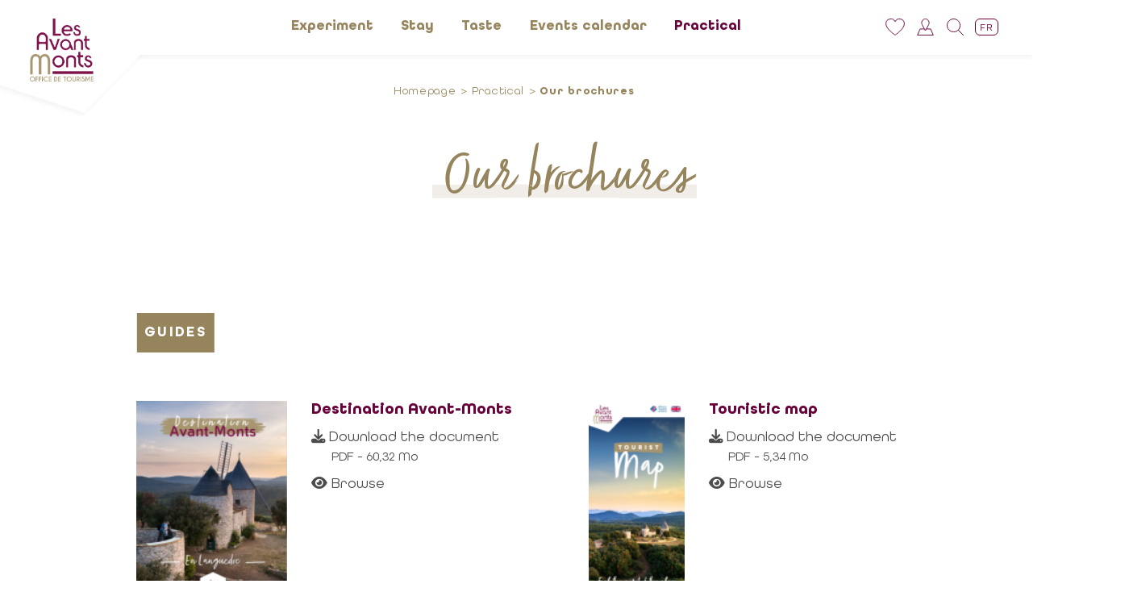

--- FILE ---
content_type: text/html; charset=utf-8
request_url: https://tourisme-avant-monts.fr/en/our-brochures
body_size: 9060
content:
<!DOCTYPE html>
<html xmlns="http://www.w3.org/1999/xhtml" xml:lang="en" lang="en" itemscope class="desktop2 is_blocs_grid is_not_touchable">
<head>
<title>Our brochures - Les Avant-Monts - EN</title>
<meta charset="utf-8" />
<link rel="canonical" href="https://tourisme-avant-monts.fr/en/our-brochures" />
	<link rel="icon" type="image/png" href="https://idje.taoma.fr/_proj_otavm/tourisme-avant-monts.fr/favicon.png" />
<meta name="viewport" content="width=device-width, initial-scale=1, maximum-scale=3, viewport-fit=cover" />
<meta name="description" content="Find the tourist guide, the walking map, the Zooms: concentrated tours of the area, the treasure hunt and all the other Tourist Office documents." />
<meta property="og:title" content="Our brochures - Les Avant-Monts - EN" />
<meta property="og:description" content="Find the tourist guide, the walking map, the Zooms: concentrated tours of the area, the treasure hunt and all the other Tourist Office documents." />
<meta property="og:url" content="https://tourisme-avant-monts.fr/en/our-brochures" />
<meta property="og:site_name" content="Les Avant-Monts - EN" />
<meta property="og:image" content="https://tourisme-avant-monts.fr/_objects/tao_medias/image/brochures-6787.png" />
<meta itemprop="name" content="Our brochures - Les Avant-Monts - EN" />
<meta itemprop="description" content="Find the tourist guide, the walking map, the Zooms: concentrated tours of the area, the treasure hunt and all the other Tourist Office documents." />
<meta itemprop="image" content="https://tourisme-avant-monts.fr/_objects/tao_medias/image/brochures-6787.png" />
<link rel="stylesheet" href="https://tourisme-avant-monts.fr/_site_400/_ressources/css/pack_tao_site.min.css?lastMod=1750742093" media="all" type="text/css" />
<link rel="stylesheet" href="https://tourisme-avant-monts.fr/_modules/otavm_sit_structure/_ressources/otavm_sit_structure.min.css?lastMod=1733465215" media="all" type="text/css" />
<link rel="stylesheet" href="https://tourisme-avant-monts.fr/_modules/otavm_sit_structure/_ressources/otavm_sit_structure-print.min.css?lastMod=1726147657" media="print" type="text/css" />
<link rel="stylesheet" href="https://tourisme-avant-monts.fr/_site_400/_modules/sit_suite/_ressources/sit_suite.min.css?lastMod=1732601641" media="all" type="text/css" />
<link rel="stylesheet" href="https://tourisme-avant-monts.fr/_modules/otavm_tao_blo_suite_carnet/_ressources/otavm_tao_blo_suite_carnet.min.css?lastMod=1726147661" media="all" type="text/css" />
<link rel="stylesheet" href="https://tourisme-avant-monts.fr/_modules/otavm_tao_blo_suite_annuaire/_ressources/otavm_tao_blo_suite_annuaire.min.css?lastMod=1742895427" media="all" type="text/css" />
<link rel="stylesheet" href="https://tourisme-avant-monts.fr/_modules/otavm_tao_blo_suite_agenda/_ressources/otavm_tao_blo_suite_agenda.min.css?lastMod=1726147660" media="all" type="text/css" />
<link rel="stylesheet" href="https://tourisme-avant-monts.fr/_modules/otavm_tao_blo_suite_itineraires/_ressources/otavm_tao_blo_suite_itineraires.min.css?lastMod=1732601737" media="all" type="text/css" />
<link rel="stylesheet" href="https://tourisme-avant-monts.fr/_modules/otavm_tao_blo_suite_cartes/_ressources/otavm_tao_blo_suite_cartes.min.css?lastMod=1737049471" media="all" type="text/css" />
<link rel="stylesheet" href="https://tourisme-avant-monts.fr/__project/_ressources/otavm_blocs.min.css?lastMod=1726147644" media="all" type="text/css" />
<script src="https://tourisme-avant-monts.fr/_site_400/_ressources/js/pack_tao_site.min.js?lastMod=1752557483"></script>
<script defer src="https://tourisme-avant-monts.fr/_site_400/_ressources/js/pack_tao_site_defer.min.js?lastMod=1738947482"></script>
<script src="https://tourisme-avant-monts.fr/_modules/otavm_sit_structure/_ressources/otavm_sit_structure.min.js?lastMod=1738947567"></script>
<script src="https://tourisme-avant-monts.fr/_site_400/_modules/sit_suite/_ressources/sit_suite.min.js?lastMod=1737705025"></script>
<script defer src="https://tourisme-avant-monts.fr/_modules/otavm_tao_blo_suite_annuaire/_ressources/otavm_tao_blo_suite_annuaire.min.js?lastMod=1726147661"></script>
<script defer src="https://tourisme-avant-monts.fr/_modules/otavm_tao_blo_suite_itineraires/_ressources/otavm_tao_blo_suite_itineraires.min.js?lastMod=1726147663"></script>
<script>

	viewport = 'desktop2';
	device_sw = 1400;
	device_sh = 2488;
	is_touchable = 0;
	is_blocs_linear = 0;
	init_window_sw = 1400;
	init_window_sh = 2488;
	window_sw = 1400;
	window_sw_min = 1400;
	window_sh = 2488;
	wrapper_w = 1400;
	wrapper_marge = 0;
	scrollbar_w = 0;
	scrollbar_h = 0;
	orientation = 0;
	redirect_referer = '';

	old_ww = $(window).width();
	old_wh = $(window).height();
	fw_url_framework = "https://tourisme-avant-monts.fr/_framework_400/";
	fw_url_externals = "https://tourisme-avant-monts.fr/_externals_400/";
	fw_url_ressources = "https://tourisme-avant-monts.fr/__project/_ressources/";
	fw_url_site = "https://tourisme-avant-monts.fr/en/";
	fw_consents['medias'] = 0;
	fw_consents['stats'] = 0;
	fw_consents['marketing'] = 0;
	fw_consents['socials'] = 0;
			fw_bypass_load = true;
scrollStrid = '_pages-our-brochures-our-brochures';
</script>

<style>

	#fw_str_wrapper {
	position: relative;
	width: 1400px;
	margin: 0 0px;
	min-height: 2488px;
	}
	html,
	html .otavm_blocs {
	font-size: 19.402px;
	}
</style>
</head>
<body>


	<div id="fw_str_wrapper" class="str-interieur">

		
		<header>
			<div class="str-logo-bkg bkg1"></div>
			<div class="str-logo-bkg"></div>
			<a id="str-logo" href="https://tourisme-avant-monts.fr/en/" title="Les Avant-Monts - EN"><img src="https://tourisme-avant-monts.fr/_modules/otavm_sit_structure/_ressources/str-logo.png" alt="logo Les Avant-Monts - EN" /></a>
				<div id="str-menu1">
					
			<nav id="fw_str_menu-menu1" class="fw_str_menu" data-width="300" data-sens="left">
		<ul class="niv_ul niv1_ul">
			
				<li id="menu1_niv_1" class="niv_li niv1_li niv1_li_1 first feuille menu1_pag_14"><a href="https://tourisme-avant-monts.fr/en/experiment" class="niv_a niv1_a"  target="_self">Experiment</a>
				</li>
				<li id="menu1_niv_6" class="niv_li niv1_li niv1_li_2 feuille menu1_pag_19"><a href="https://tourisme-avant-monts.fr/en/stay" class="niv_a niv1_a"  target="_self">Stay</a>
				</li>
				<li id="menu1_niv_37" class="niv_li niv1_li niv1_li_3 feuille menu1_pag_43"><a href="https://tourisme-avant-monts.fr/en/taste" class="niv_a niv1_a"  target="_self">Taste</a>
				</li>
				<li id="menu1_niv_19" class="niv_li niv1_li niv1_li_4 feuille menu1_pag_32"><a href="https://tourisme-avant-monts.fr/en/events-calendar" class="niv_a niv1_a"  target="_self">Events calendar</a>
				</li>
				<li id="menu1_niv_5" class="niv_li niv1_li niv1_li_5 last active feuille menu1_pag_18"><a href="https://tourisme-avant-monts.fr/en/practical" class="niv_a niv1_a"  target="_self">Practical</a>
				</li>
		</ul>
			</nav>
				</div>
		<div id="str-icones">
				<a href="https://tourisme-avant-monts.fr/en/travel-journal" class="carnet" aria-label="Travel Journal"><svg id="svg-1007322150225120" xmlns="http://www.w3.org/2000/svg" width="25.024" height="22.098" viewBox="0 0 25.024 22.098">
  <path d="M24.024,6.336A6.336,6.336,0,0,0,12.012,3.521,6.336,6.336,0,0,0,0,6.336C0,13.1,12,21,12,21S24.024,13.1,24.024,6.336" transform="translate(0.5 0.5)" fill="none" stroke="#69013a" stroke-width="1" />
</svg>
<span class="suite_carnet_nb"></span></a>
				<a href="https://tourisme-avant-monts.fr/en/interactive-map" class="carnet" aria-label="Interactive map"><svg id="svg-1007322182012011" xmlns="http://www.w3.org/2000/svg" width="22.776" height="21.749" viewBox="0 0 22.776 21.749">
  <g id="Groupe_3" data-name="Groupe 3" transform="translate(-1302.903 -60)">
    <path id="Tracé_18" data-name="Tracé 18" d="M21.23,7.875H0L3.542,0H17.688Z" transform="translate(1303.677 73.374)" fill="#fff" stroke="#69013a" stroke-width="1"/>
    <path id="Tracé_19" data-name="Tracé 19" d="M-179.5,142.513l4.33-7.5a5,5,0,0,0-4.33-7.5h0a5,5,0,0,0-4.33,7.5Z" transform="translate(1493.795 -67.013)" fill="#fff" stroke="#69013a" stroke-width="1"/>
  </g>
</svg>
</a>
				<a href="https://tourisme-avant-monts.fr/en/search" class="search" aria-label="Search"><svg id="svg-1007322210314634" xmlns="http://www.w3.org/2000/svg" width="21.854" height="21.854" viewBox="0 0 21.854 21.854">
  <path d="M21.189,21.189l6.524,6.524Zm-12.028-.2a8.361,8.361,0,1,1,5.912,2.449A8.36,8.36,0,0,1,9.162,20.986Z" transform="translate(-6.213 -6.213)" fill="none" stroke="#69013a" stroke-width="1"/>
</svg>
</a>
			<a href="https://tourisme-avant-monts.fr/" class="lang" aria-label="version française">fr</a>
		</div>
		</header>

		<main id="str-main">
				
				
			<div id="str-boussole">
				
		<ul class="fw_nav_boussole" itemscope itemtype="https://schema.org/BreadCrumbList">
      <li itemprop="itemListElement" itemscope itemtype="http://schema.org/ListItem"><a href="https://tourisme-avant-monts.fr/en/" itemprop="item"><span itemprop="name">Homepage</span><meta itemprop="position" content="1"
      /></a></li>
      <li itemprop="itemListElement" itemscope itemtype="http://schema.org/ListItem"><a href="https://tourisme-avant-monts.fr/en/practical" itemprop="item"><span itemprop="name">Practical</span><meta itemprop="position" content="2"
      /></a></li>
      <li itemprop="itemListElement" itemscope itemtype="http://schema.org/ListItem"><a  itemprop="item"><span itemprop="name">Our brochures</span><meta itemprop="position" content="3"
      /></a></li>
		</ul>
			</div>
				
		<div class="str-intertitre no_bandeau">
			
			<h1><span class="bkg">Our brochures</span></h1>
			
		</div>
			
	<section id="str-sec_blocs">
		
		<div id="tao_blocs_3_default_58" class="tao_blocs tao_blocs_grid otavm_blocs" style="width: 1100px; height: 726.605px;" data-width="1100.093" data-height="726.605" data-ratio="0.9701">
			<div id="tao_bloc_3_9" class="tao_bloc tao_bloc_grid tao_bloc_module tao_bloc-top tao_bloc-tl tao_bloc_module-brochures" style=" border-top-width: 19.402px; border-bottom-width: 19.402px; border-left-width: 19.402px; border-right-width: 19.402px; top: 0px; left: 0px; width: 1100.093px; height: 726.605px;" data-top="0" data-left="0" data-width="1100.093" data-height="726.605" data-marges_width="38.804" data-marges_height="38.804" data-style_width="0" data-style_height="0">
				
							<div class="tao_bloc_module-content" style="width:1061.289px;">
								
			<div class="blo_brochures">
				<div class="menu">
					<ul>
						<li class="active"><a href="https://tourisme-avant-monts.fr/en/our-brochures?otavm_blo_brochures=2&scroll=1">Guides </a></li>
					</ul>
				</div>
				<div class="liste">
					<div class="brochure">
						<div class="content">
							<div class="img">
				<div id="tao_media-1312-1007322119798707" class="tao_media tao_media-only tao_media-image" style="width: 187px; height:250px;">
					<div class="tao_media-visuel" style="width: 187px; height:250px;">
						
				<picture width="187" height="250">
					<source type="image/webp" srcset="https://tourisme-avant-monts.fr/_objects/tao_medias/image/vignettes/capture-d-ecran-2024-02-08-081630-6782.png?1730284565" data-fw_lazy_srcset_2="https://tourisme-avant-monts.fr/_objects/tao_medias/image/lres/capture-d-ecran-2024-02-08-081630-6782.webp?1730284565 187w, https://tourisme-avant-monts.fr/_objects/tao_medias/image/capture-d-ecran-2024-02-08-081630-6782.webp?1730284565 374w">
					<source srcset="https://tourisme-avant-monts.fr/_objects/tao_medias/image/vignettes/capture-d-ecran-2024-02-08-081630-6782.png?1730284565" data-fw_lazy_srcset_2="https://tourisme-avant-monts.fr/_objects/tao_medias/image/lres/capture-d-ecran-2024-02-08-081630-6782.png?1730284565 187w, https://tourisme-avant-monts.fr/_objects/tao_medias/image/capture-d-ecran-2024-02-08-081630-6782.png?1730284565 374w">
					<img src="https://tourisme-avant-monts.fr/_objects/tao_medias/image/vignettes/capture-d-ecran-2024-02-08-081630-6782.png?1730284565" alt="Destination Avant-Monts" title="Destination Avant-Monts" width="187" height="250" decoding="async"  style="position: absolute; top: 0px; left: 0px; width: 187px; height: 250px;"/>
				</picture>
					</div>
				</div></div>
							<div class="infos">
								<h3>Destination Avant-Monts</h3>
								
									<p class="download">
									  <a href="https://tourisme-avant-monts.fr/en/index.php?download=6783&token=b5d17b431863e081716fdacb64f66a67"><i class="fa fa-download"></i> Download the document
										<span class="infos">PDF - 60,32 Mo</span>
										</a>
									</p>
								<p class="voir"><a href="https://www.calameo.com/read/005077765930cb3a194ac" target="_blank"><i class="fa fa-eye"></i> Browse</a></p>
							</div>
						</div>
					</div>
					<div class="brochure">
						<div class="content">
							<div class="img">
				<div id="tao_media-1319-1007322137366443" class="tao_media tao_media-only tao_media-image" style="width: 119px; height:250px;">
					<div class="tao_media-visuel" style="width: 119px; height:250px;">
						
				<picture width="119" height="250">
					<source type="image/webp" srcset="https://tourisme-avant-monts.fr/_objects/tao_medias/image/vignettes/couv-carte-en-anglais-6786.png?1730285991" data-fw_lazy_srcset_2="https://tourisme-avant-monts.fr/_objects/tao_medias/image/lres/couv-carte-en-anglais-6786.webp?1730285991 119w, https://tourisme-avant-monts.fr/_objects/tao_medias/image/couv-carte-en-anglais-6786.webp?1730285991 238w">
					<source srcset="https://tourisme-avant-monts.fr/_objects/tao_medias/image/vignettes/couv-carte-en-anglais-6786.png?1730285991" data-fw_lazy_srcset_2="https://tourisme-avant-monts.fr/_objects/tao_medias/image/lres/couv-carte-en-anglais-6786.png?1730285991 119w, https://tourisme-avant-monts.fr/_objects/tao_medias/image/couv-carte-en-anglais-6786.png?1730285991 238w">
					<img src="https://tourisme-avant-monts.fr/_objects/tao_medias/image/vignettes/couv-carte-en-anglais-6786.png?1730285991" alt="Touristic map" title="Touristic map" width="119" height="250" decoding="async"  style="position: absolute; top: 0px; left: 0px; width: 119px; height: 250px;"/>
				</picture>
					</div>
				</div></div>
							<div class="infos">
								<h3>Touristic map</h3>
								
									<p class="download">
									  <a href="https://tourisme-avant-monts.fr/en/index.php?download=6784&token=95635ad1cc0bee9c4741048fd4782853"><i class="fa fa-download"></i> Download the document
										<span class="infos">PDF - 5,34 Mo</span>
										</a>
									</p>
								<p class="voir"><a href="https://www.calameo.com/read/00507776547da8af2faf5" target="_blank"><i class="fa fa-eye"></i> Browse</a></p>
							</div>
						</div>
					</div>
				</div>
			</div>
							</div>
				
				</div>
		</div>
	</section>
		</main>

		
		<footer>

			<div class="footer1">

				<div class="menu2">
					
			<nav id="fw_str_menu-menu2" class="fw_str_menu" data-width="300" data-sens="left">
		<ul class="niv_ul niv1_ul">
			
				<li id="menu2_niv_20" class="niv_li niv1_li niv1_li_1 first menu2_pag_34"><a href="https://tourisme-avant-monts.fr/en/sitemap" class="niv_a niv1_a"  target="_self">Sitemap</a>
		<ul class="niv_ul niv2_ul">
			
				<li id="menu2_niv_22" class="niv_li niv2_li niv2_li_1 first feuille menu2_pag_14"><a href="https://tourisme-avant-monts.fr/en/experiment" class="niv_a niv2_a"  target="_self">Experiment</a>
				</li>
				<li id="menu2_niv_23" class="niv_li niv2_li niv2_li_2 feuille menu2_pag_19"><a href="https://tourisme-avant-monts.fr/en/stay" class="niv_a niv2_a"  target="_self">Stay</a>
				</li>
				<li id="menu2_niv_24" class="niv_li niv2_li niv2_li_3 feuille menu2_pag_43"><a href="https://tourisme-avant-monts.fr/en/taste" class="niv_a niv2_a"  target="_self">Taste</a>
				</li>
				<li id="menu2_niv_25" class="niv_li niv2_li niv2_li_4 feuille menu2_pag_32"><a href="https://tourisme-avant-monts.fr/en/events-calendar" class="niv_a niv2_a"  target="_self">Events calendar</a>
				</li>
				<li id="menu2_niv_26" class="niv_li niv2_li niv2_li_5 last feuille menu2_pag_18"><a href="https://tourisme-avant-monts.fr/en/practical" class="niv_a niv2_a"  target="_self">Practical</a>
				</li>
		</ul>
				</li>
				<li id="menu2_niv_21" class="niv_li niv1_li niv1_li_2 last menu2_pag_35"><a href="https://tourisme-avant-monts.fr/en/professional-area" class="niv_a niv1_a"  target="_self">Professional area</a>
		<ul class="niv_ul niv2_ul">
			
				<li id="menu2_niv_27" class="niv_li niv2_li niv2_li_1 first feuille menu2_pag_36"><a href="https://tourisme-avant-monts.fr/en/become-a-partner" class="niv_a niv2_a"  target="_self">Become a partner</a>
				</li>
				<li id="menu2_niv_28" class="niv_li niv2_li niv2_li_2 feuille menu2_pag_37"><a href="https://tourisme-avant-monts.fr/en/statutes-and-missions-of-the-tourist-office" class="niv_a niv2_a"  target="_self">Statutes and missions of the Tourist Office</a>
				</li>
				<li id="menu2_niv_29" class="niv_li niv2_li niv2_li_3 feuille menu2_pag_38"><a href="https://tourisme-avant-monts.fr/en/regulations-governing-accommodation-providers" class="niv_a niv2_a"  target="_self">Regulations governing accommodation providers</a>
				</li>
				<li id="menu2_niv_31" class="niv_li niv2_li niv2_li_4 feuille menu2_pag_40"><a href="https://tourisme-avant-monts.fr/en/classification-and-labels" class="niv_a niv2_a"  target="_self">Classification and labels</a>
				</li>
				<li id="menu2_niv_32" class="niv_li niv2_li niv2_li_5 feuille menu2_pag_41"><a href="https://tourisme-avant-monts.fr/en/city-tax" class="niv_a niv2_a"  target="_self">City tax</a>
				</li>
				<li id="menu2_niv_85" class="niv_li niv2_li niv2_li_6 last feuille menu2_pag_98"><a href="https://tourisme-avant-monts.fr/en/concierge-services-for-hosts" class="niv_a niv2_a"  target="_self">Concierge services for hosts </a>
				</li>
		</ul>
				</li>
		</ul>
			</nav>
				</div>
				<div class="contact">
					<h2>Contact</h2>
					<p>Contact us by mail<br /><a href="https://tourisme-avant-monts.fr/en/contact">click here</a></p>
					<p>Magalas reception<br /><a href="tel:+33467366713">Tel. : +33 (0)4 67 36 67 13</a></p>
					<p>Moulin de Faugères<br /><a href="tel:+33645734982">Tel. : +33 (0)6 45 73 49 82</a></p>
				</div>

				<div class="suivre">
						<div class="newsletter">
							<h2>Newsletter</h2>
							<p class="text">Don't miss any<br />
of the news!</p>
							<p><a href="https://tourisme-avant-monts.fr/en/newsletter" class="str-btn beige">subscription</a></p>
						</div>
					<div class="socials">
						<span>follow us :</span>
						<a href="https://www.facebook.com/tourismeavantmonts" target="_blank" title="facebook"><i class="fab fa-facebook-f"></i></a>
						<a href="https://www.instagram.com/tourismeavantmonts/" target="_blank" title="instagram"><i class="fab fa-instagram"></i></a>
					</div>
				</div>

			</div>

			<div class="footer2">

				<div class="logos">
					<a href="https://www.adn-tourisme.fr/" target="_blank" title="Fédération nationale des organismes institutionnels de tourisme"><img class="pt" src="https://tourisme-avant-monts.fr/_modules/otavm_sit_structure/_ressources/logo-otf.svg" alt="Fédération nationale des organismes institutionnels de tourisme" /></a>
					<a href="https://www.avant-monts.fr/" target="_blank" title="Communauté de Communes des Avant-Monts"><img class="pt" src="https://tourisme-avant-monts.fr/_modules/otavm_sit_structure/_ressources/logo-ccam.png" alt="Communauté de Communes des Avant-Monts" /></a>
					<a href="https://www.herault-tourisme.com/" target="_blank" title="Hérault Tourisme"><img class="gd" src="https://tourisme-avant-monts.fr/_modules/otavm_sit_structure/_ressources/logo-adt.svg" alt="Hérault Tourisme" /></a>
					<a href="https://www.tourisme-occitanie.com/" target="_blank" title="Occitanie Sud de France"><img class="gd" src="https://tourisme-avant-monts.fr/_modules/otavm_sit_structure/_ressources/logo-crt.svg" alt="Occitanie Sud de France" /></a>
				</div>

				<div class="menu3">
					
			<nav id="fw_str_menu-menu3" class="fw_str_menu" data-width="300" data-sens="left">
		<ul class="niv_ul niv1_ul">
			
				<li id="menu3_niv_34" class="niv_li niv1_li niv1_li_1 first feuille menu3_pag_4"><a href="https://tourisme-avant-monts.fr/en/privacy-policy" class="niv_a niv1_a"  target="_self">Privacy policy</a>
				</li>
				<li id="menu3_niv_35" class="niv_li niv1_li niv1_li_2 last feuille menu3_pag_3"><a href="https://tourisme-avant-monts.fr/en/legacy" class="niv_a niv1_a"  target="_self">Legacy</a>
				</li>
		</ul>
			</nav>
				</div>

			</div>

		</footer>

	</div>
				<div class="str-ssmenu " data-rub_id="menu1_niv_1">
					<a href="javascript:close_ssmenu_grid();" class="close"><svg id="svg-1007322256621089" xmlns="http://www.w3.org/2000/svg" width="24" height="24" viewBox="0 0 24 24">
  <g id="Groupe_632" data-name="Groupe 632" transform="translate(-1834.499 -62.499)">
    <rect id="Rectangle_13" data-name="Rectangle 13" width="31.33" height="2.611" transform="translate(1836.345 62.499) rotate(45)" fill="#69013A"/>
    <rect id="Rectangle_14" data-name="Rectangle 14" width="31.33" height="2.611" transform="translate(1834.499 84.653) rotate(-45)" fill="#69013A"/>
  </g>
</svg>
</a>
					<div class="container">
					<div class="content">

						<div class="content1">
							<div class="str-ssmenu-items">
									<div class="str-ssmenu-item">
										<div class="img" style="width:343px; height:202px;">
				<div id="tao_media-907-1007322280809849" class="tao_media tao_media-only tao_media-image" style="width: 343px; height:202px;">
					<div class="tao_media-visuel" style="width: 343px; height:202px;">
						
				<picture width="343" height="202">
					<source type="image/webp" srcset="https://tourisme-avant-monts.fr/_objects/tao_medias/image/vignettes/creditphoto-julienseydoux-cabrerolles-copier-4861.jpg?1695131177" data-fw_lazy_srcset_2="https://tourisme-avant-monts.fr/_objects/tao_medias/image/creditphoto-julienseydoux-cabrerolles-copier-4861.webp?1695131177 354w">
					<source srcset="https://tourisme-avant-monts.fr/_objects/tao_medias/image/vignettes/creditphoto-julienseydoux-cabrerolles-copier-4861.jpg?1695131177" data-fw_lazy_srcset_2="https://tourisme-avant-monts.fr/_objects/tao_medias/image/creditphoto-julienseydoux-cabrerolles-copier-4861.jpg?1695131177 354w">
					<img src="https://tourisme-avant-monts.fr/_objects/tao_medias/image/vignettes/creditphoto-julienseydoux-cabrerolles-copier-4861.jpg?1695131177" alt="Nature" title="Nature &copy; Julien Seydoux" width="343" height="202" decoding="async"  style="position: absolute; top: 0px; left: -0.394px; width: 343.788px; height: 202px;"/>
				</picture>
					</div>
				</div></div>
										<a href="https://tourisme-avant-monts.fr/en/in-the-heart-of-nature" target="_self" data-niv_id="2">
											<span>In the heart of nature</span>
										</a>
									</div>
									<div class="str-ssmenu-item">
										<div class="img" style="width:343px; height:202px;">
				<div id="tao_media-1059-1007322287197339" class="tao_media tao_media-only tao_media-image" style="width: 343px; height:202px;">
					<div class="tao_media-visuel" style="width: 343px; height:202px;">
						
				<picture width="343" height="202">
					<source type="image/webp" srcset="https://tourisme-avant-monts.fr/_objects/tao_medias/image/vignettes/rando-garrigue-g-souche-payshlv-6212.jpg?1718887682" data-fw_lazy_srcset_2="https://tourisme-avant-monts.fr/_objects/tao_medias/image/rando-garrigue-g-souche-payshlv-6212.webp?1718887682 354w">
					<source srcset="https://tourisme-avant-monts.fr/_objects/tao_medias/image/vignettes/rando-garrigue-g-souche-payshlv-6212.jpg?1718887682" data-fw_lazy_srcset_2="https://tourisme-avant-monts.fr/_objects/tao_medias/image/rando-garrigue-g-souche-payshlv-6212.jpg?1718887682 354w">
					<img src="https://tourisme-avant-monts.fr/_objects/tao_medias/image/vignettes/rando-garrigue-g-souche-payshlv-6212.jpg?1718887682" alt="Randonn&eacute;e garrigue" title="Randonn&eacute;e garrigue &copy; G. Souche" width="343" height="202" decoding="async"  style="position: absolute; top: 0px; left: -0.394px; width: 343.788px; height: 202px;"/>
				</picture>
					</div>
				</div></div>
										<a href="https://tourisme-avant-monts.fr/en/family-time" target="_self" data-niv_id="53">
											<span>Family time</span>
										</a>
									</div>
									<div class="str-ssmenu-item">
										<div class="img" style="width:343px; height:202px;">
				<div id="tao_media-1072-1007322293282321" class="tao_media tao_media-only tao_media-image" style="width: 343px; height:202px;">
					<div class="tao_media-visuel" style="width: 343px; height:202px;">
						
				<picture width="343" height="202">
					<source type="image/webp" srcset="https://tourisme-avant-monts.fr/_objects/tao_medias/image/vignettes/puissalicon-velo-hd-olivier-octobre-5-6225.jpg?1718889681" data-fw_lazy_srcset_2="https://tourisme-avant-monts.fr/_objects/tao_medias/image/puissalicon-velo-hd-olivier-octobre-5-6225.webp?1718889681 354w">
					<source srcset="https://tourisme-avant-monts.fr/_objects/tao_medias/image/vignettes/puissalicon-velo-hd-olivier-octobre-5-6225.jpg?1718889681" data-fw_lazy_srcset_2="https://tourisme-avant-monts.fr/_objects/tao_medias/image/puissalicon-velo-hd-olivier-octobre-5-6225.jpg?1718889681 354w">
					<img src="https://tourisme-avant-monts.fr/_objects/tao_medias/image/vignettes/puissalicon-velo-hd-olivier-octobre-5-6225.jpg?1718889681" alt="V&eacute;lo Puissalicon" title="V&eacute;lo Puissalicon &copy; Olivier Octobre" width="343" height="202" decoding="async"  style="position: absolute; top: 0px; left: -0.394px; width: 343.788px; height: 202px;"/>
				</picture>
					</div>
				</div></div>
										<a href="https://tourisme-avant-monts.fr/en/sports-activities" target="_self" data-niv_id="54">
											<span>Sports activities</span>
										</a>
									</div>
									<div class="str-ssmenu-item">
										<div class="img" style="width:343px; height:202px;">
				<div id="tao_media-1085-1007322298054343" class="tao_media tao_media-only tao_media-image" style="width: 343px; height:202px;">
					<div class="tao_media-visuel" style="width: 343px; height:202px;">
						
				<picture width="343" height="202">
					<source type="image/webp" srcset="https://tourisme-avant-monts.fr/_objects/tao_medias/image/vignettes/les-mattes-basses-rando-bd-olivier-octobre-4-6238.jpg?1718892083" data-fw_lazy_srcset_2="https://tourisme-avant-monts.fr/_objects/tao_medias/image/les-mattes-basses-rando-bd-olivier-octobre-4-6238.webp?1718892083 354w">
					<source srcset="https://tourisme-avant-monts.fr/_objects/tao_medias/image/vignettes/les-mattes-basses-rando-bd-olivier-octobre-4-6238.jpg?1718892083" data-fw_lazy_srcset_2="https://tourisme-avant-monts.fr/_objects/tao_medias/image/les-mattes-basses-rando-bd-olivier-octobre-4-6238.jpg?1718892083 354w">
					<img src="https://tourisme-avant-monts.fr/_objects/tao_medias/image/vignettes/les-mattes-basses-rando-bd-olivier-octobre-4-6238.jpg?1718892083" alt="Faug&egrave;res" title="Faug&egrave;res &copy; Olivier Octobre" width="343" height="202" decoding="async"  style="position: absolute; top: 0px; left: -0.394px; width: 343.788px; height: 202px;"/>
				</picture>
					</div>
				</div></div>
										<a href="https://tourisme-avant-monts.fr/en/cultural-activities" target="_self" data-niv_id="55">
											<span>Cultural activities</span>
										</a>
									</div>
							</div>
									<p class="all"><a href="https://tourisme-avant-monts.fr/en/town-hall" class="str-btn">Discover the villages</a></p>
						</div>
					</div>
					</div>
				</div>
				<div class="str-ssmenu " data-rub_id="menu1_niv_6">
					<a href="javascript:close_ssmenu_grid();" class="close"><svg id="svg-1007322304135166" xmlns="http://www.w3.org/2000/svg" width="24" height="24" viewBox="0 0 24 24">
  <g id="Groupe_632" data-name="Groupe 632" transform="translate(-1834.499 -62.499)">
    <rect id="Rectangle_13" data-name="Rectangle 13" width="31.33" height="2.611" transform="translate(1836.345 62.499) rotate(45)" fill="#69013A"/>
    <rect id="Rectangle_14" data-name="Rectangle 14" width="31.33" height="2.611" transform="translate(1834.499 84.653) rotate(-45)" fill="#69013A"/>
  </g>
</svg>
</a>
					<div class="container">
					<div class="content">

						<div class="content1">
							<div class="str-ssmenu-items">
									<div class="str-ssmenu-item">
										<div class="img" style="width:343px; height:202px;">
				<div id="tao_media-1189-1007322321018674" class="tao_media tao_media-only tao_media-image" style="width: 343px; height:202px;">
					<div class="tao_media-visuel" style="width: 343px; height:202px;">
						
				<picture width="343" height="202">
					<source type="image/webp" srcset="https://tourisme-avant-monts.fr/_objects/tao_medias/image/vignettes/hotel-6569.jpg?1726746003" data-fw_lazy_srcset_2="https://tourisme-avant-monts.fr/_objects/tao_medias/image/hotel-6569.webp?1726746003 354w">
					<source srcset="https://tourisme-avant-monts.fr/_objects/tao_medias/image/vignettes/hotel-6569.jpg?1726746003" data-fw_lazy_srcset_2="https://tourisme-avant-monts.fr/_objects/tao_medias/image/hotel-6569.jpg?1726746003 354w">
					<img src="https://tourisme-avant-monts.fr/_objects/tao_medias/image/vignettes/hotel-6569.jpg?1726746003" alt="H&ocirc;tels" title="H&ocirc;tels" width="343" height="202" decoding="async"  style="position: absolute; top: 0px; left: -0.394px; width: 343.788px; height: 202px;"/>
				</picture>
					</div>
				</div></div>
										<a href="https://tourisme-avant-monts.fr/en/hotels" target="_self" data-niv_id="11">
											<span>Hotels</span>
										</a>
									</div>
									<div class="str-ssmenu-item">
										<div class="img" style="width:343px; height:202px;">
				<div id="tao_media-1192-1007322326512977" class="tao_media tao_media-only tao_media-image" style="width: 343px; height:202px;">
					<div class="tao_media-visuel" style="width: 343px; height:202px;">
						
				<picture width="343" height="202">
					<source type="image/webp" srcset="https://tourisme-avant-monts.fr/_objects/tao_medias/image/vignettes/gites-6572.png?1726746165" data-fw_lazy_srcset_2="https://tourisme-avant-monts.fr/_objects/tao_medias/image/gites-6572.webp?1726746165 354w">
					<source srcset="https://tourisme-avant-monts.fr/_objects/tao_medias/image/vignettes/gites-6572.png?1726746165" data-fw_lazy_srcset_2="https://tourisme-avant-monts.fr/_objects/tao_medias/image/gites-6572.png?1726746165 354w">
					<img src="https://tourisme-avant-monts.fr/_objects/tao_medias/image/vignettes/gites-6572.png?1726746165" alt="Chambres d'h&ocirc;tes" title="Chambres d'h&ocirc;tes" width="343" height="202" decoding="async"  style="position: absolute; top: 0px; left: -0.394px; width: 343.788px; height: 202px;"/>
				</picture>
					</div>
				</div></div>
										<a href="https://tourisme-avant-monts.fr/en/guest-house" target="_self" data-niv_id="13">
											<span>Guest house</span>
										</a>
									</div>
									<div class="str-ssmenu-item">
										<div class="img" style="width:343px; height:202px;">
				<div id="tao_media-1196-1007322330791153" class="tao_media tao_media-only tao_media-image" style="width: 343px; height:202px;">
					<div class="tao_media-visuel" style="width: 343px; height:202px;">
						
				<picture width="343" height="202">
					<source type="image/webp" srcset="https://tourisme-avant-monts.fr/_objects/tao_medias/image/vignettes/chmabres-d-hotes-6576.png?1726746276" data-fw_lazy_srcset_2="https://tourisme-avant-monts.fr/_objects/tao_medias/image/chmabres-d-hotes-6576.webp?1726746276 354w">
					<source srcset="https://tourisme-avant-monts.fr/_objects/tao_medias/image/vignettes/chmabres-d-hotes-6576.png?1726746276" data-fw_lazy_srcset_2="https://tourisme-avant-monts.fr/_objects/tao_medias/image/chmabres-d-hotes-6576.png?1726746276 354w">
					<img src="https://tourisme-avant-monts.fr/_objects/tao_medias/image/vignettes/chmabres-d-hotes-6576.png?1726746276" alt="G&icirc;tes et meubl&eacute;s de tourisme" title="G&icirc;tes et meubl&eacute;s de tourisme" width="343" height="202" decoding="async"  style="position: absolute; top: 0px; left: -0.394px; width: 343.788px; height: 202px;"/>
				</picture>
					</div>
				</div></div>
										<a href="https://tourisme-avant-monts.fr/en/gites-and-self-catering-cottages" target="_self" data-niv_id="12">
											<span>Gîtes and self-catering cottages</span>
										</a>
									</div>
									<div class="str-ssmenu-item">
										<div class="img" style="width:343px; height:202px;">
				<div id="tao_media-1201-1007322334828525" class="tao_media tao_media-only tao_media-image" style="width: 343px; height:202px;">
					<div class="tao_media-visuel" style="width: 343px; height:202px;">
						
				<picture width="343" height="202">
					<source type="image/webp" srcset="https://tourisme-avant-monts.fr/_objects/tao_medias/image/vignettes/campings-6581.png?1726746600" data-fw_lazy_srcset_2="https://tourisme-avant-monts.fr/_objects/tao_medias/image/campings-6581.webp?1726746600 354w">
					<source srcset="https://tourisme-avant-monts.fr/_objects/tao_medias/image/vignettes/campings-6581.png?1726746600" data-fw_lazy_srcset_2="https://tourisme-avant-monts.fr/_objects/tao_medias/image/campings-6581.png?1726746600 354w">
					<img src="https://tourisme-avant-monts.fr/_objects/tao_medias/image/vignettes/campings-6581.png?1726746600" alt="Campings" title="Campings" width="343" height="202" decoding="async"  style="position: absolute; top: 0px; left: -0.394px; width: 343.788px; height: 202px;"/>
				</picture>
					</div>
				</div></div>
										<a href="https://tourisme-avant-monts.fr/en/campings" target="_self" data-niv_id="14">
											<span>Campings</span>
										</a>
									</div>
									<div class="str-ssmenu-item">
										<div class="img" style="width:343px; height:202px;">
				<div id="tao_media-1205-1007322339491615" class="tao_media tao_media-only tao_media-image" style="width: 343px; height:202px;">
					<div class="tao_media-visuel" style="width: 343px; height:202px;">
						
				<picture width="343" height="202">
					<source type="image/webp" srcset="https://tourisme-avant-monts.fr/_objects/tao_medias/image/vignettes/caravane-6585.png?1726746766" data-fw_lazy_srcset_2="https://tourisme-avant-monts.fr/_objects/tao_medias/image/caravane-6585.webp?1726746766 354w">
					<source srcset="https://tourisme-avant-monts.fr/_objects/tao_medias/image/vignettes/caravane-6585.png?1726746766" data-fw_lazy_srcset_2="https://tourisme-avant-monts.fr/_objects/tao_medias/image/caravane-6585.png?1726746766 354w">
					<img src="https://tourisme-avant-monts.fr/_objects/tao_medias/image/vignettes/caravane-6585.png?1726746766" alt="Aires de camping-car" title="Aires de camping-car" width="343" height="202" decoding="async"  style="position: absolute; top: 0px; left: -0.394px; width: 343.788px; height: 202px;"/>
				</picture>
					</div>
				</div></div>
										<a href="https://tourisme-avant-monts.fr/en/motorhome-parks" target="_self" data-niv_id="36">
											<span>Motorhome parks</span>
										</a>
									</div>
									<div class="str-ssmenu-item">
										<div class="img" style="width:343px; height:202px;">
				<div id="tao_media-1209-1007322344105360" class="tao_media tao_media-only tao_media-image" style="width: 343px; height:202px;">
					<div class="tao_media-visuel" style="width: 343px; height:202px;">
						
				<picture width="343" height="202">
					<source type="image/webp" srcset="https://tourisme-avant-monts.fr/_objects/tao_medias/image/vignettes/roulotte-6589.png?1726746920" data-fw_lazy_srcset_2="https://tourisme-avant-monts.fr/_objects/tao_medias/image/roulotte-6589.webp?1726746920 354w">
					<source srcset="https://tourisme-avant-monts.fr/_objects/tao_medias/image/vignettes/roulotte-6589.png?1726746920" data-fw_lazy_srcset_2="https://tourisme-avant-monts.fr/_objects/tao_medias/image/roulotte-6589.png?1726746920 354w">
					<img src="https://tourisme-avant-monts.fr/_objects/tao_medias/image/vignettes/roulotte-6589.png?1726746920" alt="H&eacute;bergements insolites" title="H&eacute;bergements insolites" width="343" height="202" decoding="async"  style="position: absolute; top: 0px; left: -0.394px; width: 343.788px; height: 202px;"/>
				</picture>
					</div>
				</div></div>
										<a href="https://tourisme-avant-monts.fr/en/unusual-places-to-stay" target="_self" data-niv_id="15">
											<span>Unusual places to stay</span>
										</a>
									</div>
							</div>
						</div>
					</div>
					</div>
				</div>
				<div class="str-ssmenu " data-rub_id="menu1_niv_37">
					<a href="javascript:close_ssmenu_grid();" class="close"><svg id="svg-1007322351000144" xmlns="http://www.w3.org/2000/svg" width="24" height="24" viewBox="0 0 24 24">
  <g id="Groupe_632" data-name="Groupe 632" transform="translate(-1834.499 -62.499)">
    <rect id="Rectangle_13" data-name="Rectangle 13" width="31.33" height="2.611" transform="translate(1836.345 62.499) rotate(45)" fill="#69013A"/>
    <rect id="Rectangle_14" data-name="Rectangle 14" width="31.33" height="2.611" transform="translate(1834.499 84.653) rotate(-45)" fill="#69013A"/>
  </g>
</svg>
</a>
					<div class="container">
					<div class="content">

						<div class="content1">
							<div class="str-ssmenu-items">
									<div class="str-ssmenu-item">
										<div class="img" style="width:343px; height:202px;">
				<div id="tao_media-1214-1007322369193409" class="tao_media tao_media-only tao_media-image" style="width: 343px; height:202px;">
					<div class="tao_media-visuel" style="width: 343px; height:202px;">
						
				<picture width="343" height="202">
					<source type="image/webp" srcset="https://tourisme-avant-monts.fr/_objects/tao_medias/image/vignettes/restaurant-6594.png?1726747422" data-fw_lazy_srcset_2="https://tourisme-avant-monts.fr/_objects/tao_medias/image/restaurant-6594.webp?1726747422 354w">
					<source srcset="https://tourisme-avant-monts.fr/_objects/tao_medias/image/vignettes/restaurant-6594.png?1726747422" data-fw_lazy_srcset_2="https://tourisme-avant-monts.fr/_objects/tao_medias/image/restaurant-6594.png?1726747422 354w">
					<img src="https://tourisme-avant-monts.fr/_objects/tao_medias/image/vignettes/restaurant-6594.png?1726747422" alt="Restaurants" title="Restaurants" width="343" height="202" decoding="async"  style="position: absolute; top: 0px; left: -0.394px; width: 343.788px; height: 202px;"/>
				</picture>
					</div>
				</div></div>
										<a href="https://tourisme-avant-monts.fr/en/restaurant" target="_self" data-niv_id="7">
											<span>Restaurant</span>
										</a>
									</div>
									<div class="str-ssmenu-item">
										<div class="img" style="width:343px; height:202px;">
				<div id="tao_media-1461-1007322375268024" class="tao_media tao_media-only tao_media-image" style="width: 343px; height:202px;">
					<div class="tao_media-visuel" style="width: 343px; height:202px;">
						
				<picture width="343" height="202">
					<source type="image/webp" srcset="https://tourisme-avant-monts.fr/_objects/tao_medias/image/vignettes/vins-6928.png?1730301442" data-fw_lazy_srcset_2="https://tourisme-avant-monts.fr/_objects/tao_medias/image/vins-6928.webp?1730301442 354w, https://tourisme-avant-monts.fr/_objects/tao_medias/image/hres/vins-6928.webp?1730301442 359w">
					<source srcset="https://tourisme-avant-monts.fr/_objects/tao_medias/image/vignettes/vins-6928.png?1730301442" data-fw_lazy_srcset_2="https://tourisme-avant-monts.fr/_objects/tao_medias/image/vins-6928.png?1730301442 354w, https://tourisme-avant-monts.fr/_objects/tao_medias/image/hres/vins-6928.png?1730301442 359w">
					<img src="https://tourisme-avant-monts.fr/_objects/tao_medias/image/vignettes/vins-6928.png?1730301442" alt="Vins et art de vivre" title="Vins et art de vivre" width="343" height="202" decoding="async"  style="position: absolute; top: 0px; left: -0.394px; width: 343.788px; height: 202px;"/>
				</picture>
					</div>
				</div></div>
										<a href="https://tourisme-avant-monts.fr/en/vineyards-and-cellars" target="_self" data-niv_id="41">
											<span>Vineyards and cellars</span>
										</a>
									</div>
									<div class="str-ssmenu-item">
										<div class="img" style="width:343px; height:202px;">
				<div id="tao_media-1464-1007322380845142" class="tao_media tao_media-only tao_media-image" style="width: 343px; height:202px;">
					<div class="tao_media-visuel" style="width: 343px; height:202px;">
						
				<picture width="343" height="202">
					<source type="image/webp" srcset="https://tourisme-avant-monts.fr/_objects/tao_medias/image/vignettes/produit-du-terroir-6931.png?1730301544" data-fw_lazy_srcset_2="https://tourisme-avant-monts.fr/_objects/tao_medias/image/produit-du-terroir-6931.webp?1730301544 354w">
					<source srcset="https://tourisme-avant-monts.fr/_objects/tao_medias/image/vignettes/produit-du-terroir-6931.png?1730301544" data-fw_lazy_srcset_2="https://tourisme-avant-monts.fr/_objects/tao_medias/image/produit-du-terroir-6931.png?1730301544 354w">
					<img src="https://tourisme-avant-monts.fr/_objects/tao_medias/image/vignettes/produit-du-terroir-6931.png?1730301544" alt="Produits du terroir" title="Produits du terroir" width="343" height="202" decoding="async"  style="position: absolute; top: 0px; left: -0.394px; width: 343.788px; height: 202px;"/>
				</picture>
					</div>
				</div></div>
										<a href="https://tourisme-avant-monts.fr/en/local-produce" target="_self" data-niv_id="10">
											<span>Local produce</span>
										</a>
									</div>
									<div class="str-ssmenu-item">
										<div class="img" style="width:343px; height:202px;">
				<div id="tao_media-1467-1007322386689562" class="tao_media tao_media-only tao_media-image" style="width: 343px; height:202px;">
					<div class="tao_media-visuel" style="width: 343px; height:202px;">
						
				<picture width="343" height="202">
					<source type="image/webp" srcset="https://tourisme-avant-monts.fr/_objects/tao_medias/image/vignettes/img-5730-6934.jpg?1730301770" data-fw_lazy_srcset_2="https://tourisme-avant-monts.fr/_objects/tao_medias/image/img-5730-6934.webp?1730301770 354w">
					<source srcset="https://tourisme-avant-monts.fr/_objects/tao_medias/image/vignettes/img-5730-6934.jpg?1730301770" data-fw_lazy_srcset_2="https://tourisme-avant-monts.fr/_objects/tao_medias/image/img-5730-6934.jpg?1730301770 354w">
					<img src="https://tourisme-avant-monts.fr/_objects/tao_medias/image/vignettes/img-5730-6934.jpg?1730301770" alt="March&eacute;s" title="March&eacute;s" width="343" height="202" decoding="async"  style="position: absolute; top: 0px; left: -0.394px; width: 343.788px; height: 202px;"/>
				</picture>
					</div>
				</div></div>
										<a href="https://tourisme-avant-monts.fr/en/market" target="_self" data-niv_id="42">
											<span>Market</span>
										</a>
									</div>
							</div>
						</div>
					</div>
					</div>
				</div>
				<div class="str-ssmenu " data-rub_id="menu1_niv_19">
					<a href="javascript:close_ssmenu_grid();" class="close"><svg id="svg-1007322392694661" xmlns="http://www.w3.org/2000/svg" width="24" height="24" viewBox="0 0 24 24">
  <g id="Groupe_632" data-name="Groupe 632" transform="translate(-1834.499 -62.499)">
    <rect id="Rectangle_13" data-name="Rectangle 13" width="31.33" height="2.611" transform="translate(1836.345 62.499) rotate(45)" fill="#69013A"/>
    <rect id="Rectangle_14" data-name="Rectangle 14" width="31.33" height="2.611" transform="translate(1834.499 84.653) rotate(-45)" fill="#69013A"/>
  </g>
</svg>
</a>
					<div class="container">
					<div class="content">

						<div class="content1">
							<div class="str-ssmenu-items">
									<div class="str-ssmenu-item">
										<div class="img" style="width:343px; height:202px;">
				<div id="tao_media-1223-1007322417011954" class="tao_media tao_media-only tao_media-image" style="width: 343px; height:202px;">
					<div class="tao_media-visuel" style="width: 343px; height:202px;">
						
				<picture width="343" height="202">
					<source type="image/webp" srcset="https://tourisme-avant-monts.fr/_objects/tao_medias/image/vignettes/aphyllanthe-randonnee-credit-photo-mehdi-hemart-6653.jpg?1728302729" data-fw_lazy_srcset_2="https://tourisme-avant-monts.fr/_objects/tao_medias/image/aphyllanthe-randonnee-credit-photo-mehdi-hemart-6653.webp?1728302729 354w">
					<source srcset="https://tourisme-avant-monts.fr/_objects/tao_medias/image/vignettes/aphyllanthe-randonnee-credit-photo-mehdi-hemart-6653.jpg?1728302729" data-fw_lazy_srcset_2="https://tourisme-avant-monts.fr/_objects/tao_medias/image/aphyllanthe-randonnee-credit-photo-mehdi-hemart-6653.jpg?1728302729 354w">
					<img src="https://tourisme-avant-monts.fr/_objects/tao_medias/image/vignettes/aphyllanthe-randonnee-credit-photo-mehdi-hemart-6653.jpg?1728302729" alt="Laure Choquin" title="Laure Choquin &copy; Mehdi Hemart" width="343" height="202" decoding="async"  style="position: absolute; top: 0px; left: -0.394px; width: 343.788px; height: 202px;"/>
				</picture>
					</div>
				</div></div>
										<a href="https://tourisme-avant-monts.fr/en/all-our-events" target="_self" data-niv_id="43">
											<span>All our events</span>
										</a>
									</div>
									<div class="str-ssmenu-item">
										<div class="img" style="width:343px; height:202px;">
				<div id="tao_media-1225-1007322432988222" class="tao_media tao_media-only tao_media-image" style="width: 343px; height:202px;">
					<div class="tao_media-visuel" style="width: 343px; height:202px;">
						
				<picture width="343" height="202">
					<source type="image/webp" srcset="https://tourisme-avant-monts.fr/_objects/tao_medias/image/vignettes/cabrerolles-38-6655.jpg?1728303049" data-fw_lazy_srcset_2="https://tourisme-avant-monts.fr/_objects/tao_medias/image/cabrerolles-38-6655.webp?1728303049 354w">
					<source srcset="https://tourisme-avant-monts.fr/_objects/tao_medias/image/vignettes/cabrerolles-38-6655.jpg?1728303049" data-fw_lazy_srcset_2="https://tourisme-avant-monts.fr/_objects/tao_medias/image/cabrerolles-38-6655.jpg?1728303049 354w">
					<img src="https://tourisme-avant-monts.fr/_objects/tao_medias/image/vignettes/cabrerolles-38-6655.jpg?1728303049" alt="F&ecirc;tes et manifestations" title="F&ecirc;tes et manifestations &copy; Daniel Mielniczek" width="343" height="202" decoding="async"  style="position: absolute; top: 0px; left: -0.394px; width: 343.788px; height: 202px;"/>
				</picture>
					</div>
				</div></div>
										<a href="https://tourisme-avant-monts.fr/en/festivals-and-events" target="_self" data-niv_id="4">
											<span>Festivals and events</span>
										</a>
									</div>
									<div class="str-ssmenu-item">
										<div class="img" style="width:343px; height:202px;">
				<div id="tao_media-1229-1007322438969842" class="tao_media tao_media-only tao_media-image" style="width: 343px; height:202px;">
					<div class="tao_media-visuel" style="width: 343px; height:202px;">
						
				<picture width="343" height="202">
					<source type="image/webp" srcset="https://tourisme-avant-monts.fr/_objects/tao_medias/image/vignettes/img-5592-6659.jpg?1728303489" data-fw_lazy_srcset_2="https://tourisme-avant-monts.fr/_objects/tao_medias/image/img-5592-6659.webp?1728303489 354w">
					<source srcset="https://tourisme-avant-monts.fr/_objects/tao_medias/image/vignettes/img-5592-6659.jpg?1728303489" data-fw_lazy_srcset_2="https://tourisme-avant-monts.fr/_objects/tao_medias/image/img-5592-6659.jpg?1728303489 354w">
					<img src="https://tourisme-avant-monts.fr/_objects/tao_medias/image/vignettes/img-5592-6659.jpg?1728303489" alt="Rendez-gourmands" title="Rendez-gourmands" width="343" height="202" decoding="async"  style="position: absolute; top: 0px; left: -0.394px; width: 343.788px; height: 202px;"/>
				</picture>
					</div>
				</div></div>
										<a href="https://tourisme-avant-monts.fr/en/gourmet-rendezvous" target="_self" data-niv_id="44">
											<span>Gourmet rendezvous</span>
										</a>
									</div>
									<div class="str-ssmenu-item">
										<div class="img" style="width:343px; height:202px;">
				<div id="tao_media-1234-1007322445293416" class="tao_media tao_media-only tao_media-image" style="width: 343px; height:202px;">
					<div class="tao_media-visuel" style="width: 343px; height:202px;">
						
				<picture width="343" height="202">
					<source type="image/webp" srcset="https://tourisme-avant-monts.fr/_objects/tao_medias/image/vignettes/degustation-domaine-de-cebene-bd-olivier-octobre-12-6664.jpg?1728303775" data-fw_lazy_srcset_2="https://tourisme-avant-monts.fr/_objects/tao_medias/image/degustation-domaine-de-cebene-bd-olivier-octobre-12-6664.webp?1728303775 354w">
					<source srcset="https://tourisme-avant-monts.fr/_objects/tao_medias/image/vignettes/degustation-domaine-de-cebene-bd-olivier-octobre-12-6664.jpg?1728303775" data-fw_lazy_srcset_2="https://tourisme-avant-monts.fr/_objects/tao_medias/image/degustation-domaine-de-cebene-bd-olivier-octobre-12-6664.jpg?1728303775 354w">
					<img src="https://tourisme-avant-monts.fr/_objects/tao_medias/image/vignettes/degustation-domaine-de-cebene-bd-olivier-octobre-12-6664.jpg?1728303775" alt="&OElig;notourisme : rendez-vous autour du vin" title="&OElig;notourisme : rendez-vous autour du vin &copy; Olivier Octobre" width="343" height="202" decoding="async"  style="position: absolute; top: 0px; left: -0.394px; width: 343.788px; height: 202px;"/>
				</picture>
					</div>
				</div></div>
										<a href="https://tourisme-avant-monts.fr/en/wine-events" target="_self" data-niv_id="45">
											<span>Wine events</span>
										</a>
									</div>
									<div class="str-ssmenu-item">
										<div class="img" style="width:343px; height:202px;">
				<div id="tao_media-1238-1007322450973341" class="tao_media tao_media-only tao_media-image" style="width: 343px; height:202px;">
					<div class="tao_media-visuel" style="width: 343px; height:202px;">
						
				<picture width="343" height="202">
					<source type="image/webp" srcset="https://tourisme-avant-monts.fr/_objects/tao_medias/image/vignettes/img-6379-6668.jpg?1728304235" data-fw_lazy_srcset_2="https://tourisme-avant-monts.fr/_objects/tao_medias/image/img-6379-6668.webp?1728304235 354w">
					<source srcset="https://tourisme-avant-monts.fr/_objects/tao_medias/image/vignettes/img-6379-6668.jpg?1728304235" data-fw_lazy_srcset_2="https://tourisme-avant-monts.fr/_objects/tao_medias/image/img-6379-6668.jpg?1728304235 354w">
					<img src="https://tourisme-avant-monts.fr/_objects/tao_medias/image/vignettes/img-6379-6668.jpg?1728304235" alt="Visites guid&eacute;es" title="Visites guid&eacute;es" width="343" height="202" decoding="async"  style="position: absolute; top: 0px; left: -0.394px; width: 343.788px; height: 202px;"/>
				</picture>
					</div>
				</div></div>
										<a href="https://tourisme-avant-monts.fr/en/guided-tours" target="_self" data-niv_id="3">
											<span>Guided tours</span>
										</a>
									</div>
									<div class="str-ssmenu-item">
										<div class="img" style="width:343px; height:202px;">
				<div id="tao_media-1242-1007322456576878" class="tao_media tao_media-only tao_media-image" style="width: 343px; height:202px;">
					<div class="tao_media-visuel" style="width: 343px; height:202px;">
						
				<picture width="343" height="202">
					<source type="image/webp" srcset="https://tourisme-avant-monts.fr/_objects/tao_medias/image/vignettes/expo-6672.png?1728304931" data-fw_lazy_srcset_2="https://tourisme-avant-monts.fr/_objects/tao_medias/image/expo-6672.webp?1728304931 354w">
					<source srcset="https://tourisme-avant-monts.fr/_objects/tao_medias/image/vignettes/expo-6672.png?1728304931" data-fw_lazy_srcset_2="https://tourisme-avant-monts.fr/_objects/tao_medias/image/expo-6672.png?1728304931 354w">
					<img src="https://tourisme-avant-monts.fr/_objects/tao_medias/image/vignettes/expo-6672.png?1728304931" alt="Expositions" title="Expositions" width="343" height="202" decoding="async"  style="position: absolute; top: 0px; left: -0.394px; width: 343.788px; height: 202px;"/>
				</picture>
					</div>
				</div></div>
										<a href="https://tourisme-avant-monts.fr/en/exhibitions-courses-and-book-signings" target="_self" data-niv_id="47">
											<span>Exhibitions, courses and book signings</span>
										</a>
									</div>
							</div>
						</div>
					</div>
					</div>
				</div>
				<div class="str-ssmenu " data-rub_id="menu1_niv_5">
					<a href="javascript:close_ssmenu_grid();" class="close"><svg id="svg-1007322460288498" xmlns="http://www.w3.org/2000/svg" width="24" height="24" viewBox="0 0 24 24">
  <g id="Groupe_632" data-name="Groupe 632" transform="translate(-1834.499 -62.499)">
    <rect id="Rectangle_13" data-name="Rectangle 13" width="31.33" height="2.611" transform="translate(1836.345 62.499) rotate(45)" fill="#69013A"/>
    <rect id="Rectangle_14" data-name="Rectangle 14" width="31.33" height="2.611" transform="translate(1834.499 84.653) rotate(-45)" fill="#69013A"/>
  </g>
</svg>
</a>
					<div class="container">
					<div class="content">

						<div class="content1">
							<div class="str-ssmenu-items">
									<div class="str-ssmenu-item">
										<div class="img" style="width:343px; height:202px;">
				<div id="tao_media-1250-1007322506738929" class="tao_media tao_media-only tao_media-image" style="width: 343px; height:202px;">
					<div class="tao_media-visuel" style="width: 343px; height:202px;">
						
				<picture width="343" height="202">
					<source type="image/webp" srcset="https://tourisme-avant-monts.fr/_objects/tao_medias/image/vignettes/comment-venir-6680.png?1728306424" data-fw_lazy_srcset_2="https://tourisme-avant-monts.fr/_objects/tao_medias/image/comment-venir-6680.webp?1728306424 354w">
					<source srcset="https://tourisme-avant-monts.fr/_objects/tao_medias/image/vignettes/comment-venir-6680.png?1728306424" data-fw_lazy_srcset_2="https://tourisme-avant-monts.fr/_objects/tao_medias/image/comment-venir-6680.png?1728306424 354w">
					<img src="https://tourisme-avant-monts.fr/_objects/tao_medias/image/vignettes/comment-venir-6680.png?1728306424" alt="Comment venir ?" title="Comment venir ?" width="343" height="202" decoding="async"  style="position: absolute; top: 0px; left: -0.394px; width: 343.788px; height: 202px;"/>
				</picture>
					</div>
				</div></div>
										<a href="https://tourisme-avant-monts.fr/en/how-do-i-get-there" target="_self" data-niv_id="48">
											<span>How do I get there?</span>
										</a>
									</div>
									<div class="str-ssmenu-item">
										<div class="img" style="width:343px; height:202px;">
				<div id="tao_media-1264-1007322515879132" class="tao_media tao_media-only tao_media-image" style="width: 343px; height:202px;">
					<div class="tao_media-visuel" style="width: 343px; height:202px;">
						
				<picture width="343" height="202">
					<source type="image/webp" srcset="https://tourisme-avant-monts.fr/_objects/tao_medias/image/vignettes/image00004-6702.jpeg?1729582485" data-fw_lazy_srcset_2="https://tourisme-avant-monts.fr/_objects/tao_medias/image/image00004-6702.webp?1729582485 354w">
					<source srcset="https://tourisme-avant-monts.fr/_objects/tao_medias/image/vignettes/image00004-6702.jpeg?1729582485" data-fw_lazy_srcset_2="https://tourisme-avant-monts.fr/_objects/tao_medias/image/image00004-6702.jpeg?1729582485 354w">
					<img src="https://tourisme-avant-monts.fr/_objects/tao_medias/image/vignettes/image00004-6702.jpeg?1729582485" alt="Office du tourisme" title="Office du tourisme" width="343" height="202" decoding="async"  style="position: absolute; top: 0px; left: -0.394px; width: 343.788px; height: 202px;"/>
				</picture>
					</div>
				</div></div>
										<a href="https://tourisme-avant-monts.fr/en/tourism-office" target="_self" data-niv_id="49">
											<span>Tourism office</span>
										</a>
									</div>
									<div class="str-ssmenu-item">
										<div class="img" style="width:343px; height:202px;">
				<div id="tao_media-1268-1007322519948699" class="tao_media tao_media-only tao_media-image" style="width: 343px; height:202px;">
					<div class="tao_media-visuel" style="width: 343px; height:202px;">
						
				<picture width="343" height="202">
					<source type="image/webp" srcset="https://tourisme-avant-monts.fr/_objects/tao_medias/image/vignettes/mairie-6706.png?1729582777" data-fw_lazy_srcset_2="https://tourisme-avant-monts.fr/_objects/tao_medias/image/mairie-6706.webp?1729582777 354w">
					<source srcset="https://tourisme-avant-monts.fr/_objects/tao_medias/image/vignettes/mairie-6706.png?1729582777" data-fw_lazy_srcset_2="https://tourisme-avant-monts.fr/_objects/tao_medias/image/mairie-6706.png?1729582777 354w">
					<img src="https://tourisme-avant-monts.fr/_objects/tao_medias/image/vignettes/mairie-6706.png?1729582777" alt="Mairies et associations" title="Mairies et associations" width="343" height="202" decoding="async"  style="position: absolute; top: 0px; left: -0.394px; width: 343.788px; height: 202px;"/>
				</picture>
					</div>
				</div></div>
										<a href="https://tourisme-avant-monts.fr/en/town-hall" target="_self" data-niv_id="50">
											<span>Town Hall</span>
										</a>
									</div>
									<div class="str-ssmenu-item">
										<div class="img" style="width:343px; height:202px;">
				<div id="tao_media-1272-1007322524623763" class="tao_media tao_media-only tao_media-image" style="width: 343px; height:202px;">
					<div class="tao_media-visuel" style="width: 343px; height:202px;">
						
				<picture width="343" height="202">
					<source type="image/webp" srcset="https://tourisme-avant-monts.fr/_objects/tao_medias/image/vignettes/commerces-6710.png?1729582962" data-fw_lazy_srcset_2="https://tourisme-avant-monts.fr/_objects/tao_medias/image/commerces-6710.webp?1729582962 354w">
					<source srcset="https://tourisme-avant-monts.fr/_objects/tao_medias/image/vignettes/commerces-6710.png?1729582962" data-fw_lazy_srcset_2="https://tourisme-avant-monts.fr/_objects/tao_medias/image/commerces-6710.png?1729582962 354w">
					<img src="https://tourisme-avant-monts.fr/_objects/tao_medias/image/vignettes/commerces-6710.png?1729582962" alt="Commerces et services" title="Commerces et services" width="343" height="202" decoding="async"  style="position: absolute; top: 0px; left: -0.394px; width: 343.788px; height: 202px;"/>
				</picture>
					</div>
				</div></div>
										<a href="https://tourisme-avant-monts.fr/en/shops-services" target="_self" data-niv_id="51">
											<span>Shops & services</span>
										</a>
									</div>
									<div class="str-ssmenu-item">
										<div class="img" style="width:343px; height:202px;">
				<div id="tao_media-1321-1007322528486800" class="tao_media tao_media-only tao_media-image" style="width: 343px; height:202px;">
					<div class="tao_media-visuel" style="width: 343px; height:202px;">
						
				<picture width="343" height="202">
					<source type="image/webp" srcset="https://tourisme-avant-monts.fr/_objects/tao_medias/image/vignettes/brochures-6788.png?1730286171" data-fw_lazy_srcset_2="https://tourisme-avant-monts.fr/_objects/tao_medias/image/brochures-6788.webp?1730286171 354w">
					<source srcset="https://tourisme-avant-monts.fr/_objects/tao_medias/image/vignettes/brochures-6788.png?1730286171" data-fw_lazy_srcset_2="https://tourisme-avant-monts.fr/_objects/tao_medias/image/brochures-6788.png?1730286171 354w">
					<img src="https://tourisme-avant-monts.fr/_objects/tao_medias/image/vignettes/brochures-6788.png?1730286171" alt="Nos brochures" title="Nos brochures" width="343" height="202" decoding="async"  style="position: absolute; top: 0px; left: -0.394px; width: 343.788px; height: 202px;"/>
				</picture>
					</div>
				</div></div>
										<a href="https://tourisme-avant-monts.fr/en/our-brochures" target="_self" data-niv_id="52">
											<span>Our brochures</span>
										</a>
									</div>
							</div>
						</div>
					</div>
					</div>
				</div>
		<div class="suite-panel hidden">
			<div class="suite-panel_overlay"></div>
			<div class="suite-panel_container">
				<div class="suite-panel_content">

				</div>
			</div>
		</div>
  	<div id="fw_notices">
  	</div>

<script>

	fw.callback_resize_fcts.push(function() {
		majax_interface('site', 'update_viewport_session', {'device_sw': 0, 'device_sh': 0, 'is_touchable': 0, 'init_window_sw': 0, 'init_window_sh': 0, 'window_sw': 0, 'window_sw_min': 0, 'window_sh': 0, 'scrollbar_w': 0, 'scrollbar_h': 0, 'orientation': 0, 'is_redirect': 1});
	});
var is_save_alert_txt = "Save modified informations before leaving the page";
fw_ressources_loaded.push('https://tourisme-avant-monts.fr/_site_400/_ressources/css/pack_tao_site.min.css');
fw_ressources_loaded.push('https://tourisme-avant-monts.fr/_framework_400/_ressources/css/pack_framework.min.css');
fw_ressources_loaded.push('https://tourisme-avant-monts.fr/_taoma_400/_ressources/tao_links.css');
fw_ressources_loaded.push('https://tourisme-avant-monts.fr/_taoma_400/_ressources/tao_medias.css');
fw_ressources_loaded.push('https://tourisme-avant-monts.fr/_taoma_400/_ressources/tao_blocs.css');
fw_ressources_loaded.push('https://tourisme-avant-monts.fr/_site_400/_ressources/js/pack_tao_site.min.js');
fw_ressources_loaded.push('https://tourisme-avant-monts.fr/_framework_400/_ressources/js/pack_framework.min.js');
fw_ressources_loaded.push('https://tourisme-avant-monts.fr/_taoma_400/_ressources/tao_medias.js');
fw_ressources_loaded.push('https://tourisme-avant-monts.fr/_taoma_400/_ressources/tao_blocs.js');
fw_ressources_loaded.push('https://tourisme-avant-monts.fr/_site_400/_ressources/js/pack_tao_site_defer.min.js');
fw_ressources_loaded.push('https://tourisme-avant-monts.fr/_framework_400/_ressources/js/pack_framework_defer.min.js');
fw_ressources_loaded.push('https://tourisme-avant-monts.fr/_modules/otavm_sit_structure/_ressources/otavm_sit_structure.css');
fw_ressources_loaded.push('https://tourisme-avant-monts.fr/_modules/otavm_sit_structure/_ressources/otavm_sit_structure-print.css');
fw_ressources_loaded.push('https://tourisme-avant-monts.fr/_modules/otavm_sit_structure/_ressources/otavm_sit_structure.js');
fw_ressources_loaded.push('https://tourisme-avant-monts.fr/_site_400/_modules/sit_suite/_ressources/sit_suite.css');
fw_ressources_loaded.push('https://tourisme-avant-monts.fr/_site_400/_modules/sit_suite/_ressources/sit_suite.js');
fw_ressources_loaded.push('https://tourisme-avant-monts.fr/_modules/otavm_tao_blo_suite_carnet/_ressources/otavm_tao_blo_suite_carnet.css');
fw_ressources_loaded.push('https://tourisme-avant-monts.fr/_modules/otavm_tao_blo_suite_annuaire/_ressources/otavm_tao_blo_suite_annuaire.css');
fw_ressources_loaded.push('https://tourisme-avant-monts.fr/_modules/otavm_tao_blo_suite_annuaire/_ressources/otavm_tao_blo_suite_annuaire.js');
fw_ressources_loaded.push('https://tourisme-avant-monts.fr/_modules/otavm_tao_blo_suite_agenda/_ressources/otavm_tao_blo_suite_agenda.css');
fw_ressources_loaded.push('https://tourisme-avant-monts.fr/_modules/otavm_tao_blo_suite_itineraires/_ressources/otavm_tao_blo_suite_itineraires.css');
fw_ressources_loaded.push('https://tourisme-avant-monts.fr/_modules/otavm_tao_blo_suite_itineraires/_ressources/otavm_tao_blo_suite_itineraires.js');
fw_ressources_loaded.push('https://tourisme-avant-monts.fr/_modules/otavm_tao_blo_suite_cartes/_ressources/otavm_tao_blo_suite_cartes.css');
fw_ressources_loaded.push('https://tourisme-avant-monts.fr/__project/_ressources/otavm_blocs.css');
</script>
<script>
function fw_consent_callback() {

}
</script>

		<div id="fw_consent_bandeau" class=" fw_consent_bandeau_overlay">
			<div class="fw_consent_content">
				<div class="fw_consent_titre">
				Your consent
				</div>
				<div class="fw_consent_consignes">
				This site needs explicit consent to track and analyse your activity. <a href="https://tourisme-avant-monts.fr/en/privacy-policy">Click here to find out more</a>
				</div>
				
		<div class="fw_consent_btns">
			<button class="fw_consent_bandeau_btn" onclick="fw_consent_policy_accept_all();"><i class="fa fa-check"></i> Accept</button>
			<a href="javascript:;" onclick="fw_consent_policy_params('fw_consent_policy_all');">Choose my trackings</a>
			<a href="javascript:;" onclick="fw_consent_policy_deny_all();">Deny all</a>
		</div>
		
			<div class="fw_consent_policy_all fw_consent_policy none" data-strid="otfr-consent_policy">

				<div class="infos">
					This site and related services may place cookies * (or trackers) on your computer. <br /> They are not installed by default.
				</div>
				<div class="consentement">
					<label>
						<input type="checkbox" name="fw_consent_policy_items[]" value="medias"/>
						Statistical Trackers and Media Marketing Videos
					</label>
					<p>Online video distribution platforms (Youtube, Vimeo, Dailymotion, etc.) may place cookies intended for statistical and marketing monitoring of your consultations. Refer to their respective privacy policies for more information. <br /> The refusal of these cookies will not affect their consultation on the current site.</p>
				</div>
				<div class="consentement">
					<label>
						<input type="checkbox" name="fw_consent_policy_items[]" value="stats"/>
						Audience measurement tracers
					</label>
					<p>This site is subject to audience measurement via the Google Analytics platform. See the Google Analytics privacy policy for more information. <br /> Refusing these cookies will not affect your user experience on the current site.</p>
				</div>
				<div class="consentement">
					<label>
						<input type="checkbox" name="fw_consent_policy_items[]" value="socials"/>
						Link sharing tracers to social networks
					</label>
					<p>Social networks (Facebook, Twitter, Instagram, Trip Advisor, etc.) may deposit cookies intended for statistical and marketing monitoring of your link sharing. Refer to their respective privacy policies for more information. <br /> The refusal of these cookies will not affect your visit to the current site, but will prevent you from sharing the content of this site on your respective networks.</p>
				</div>
				<div class="actions">
					<button class="fw_consent_policy_btn" onclick="fw_consent_policy_update(false);"><i class="fa fa-check"></i> Save my choices</button>
					<button class="fw_consent_policy_btn_all" onclick="fw_consent_policy_check_all();"><i class="far fa-check-square"></i> Check all</button>
					<button class="fw_consent_policy_btn_all" onclick="fw_consent_policy_uncheck_all();"><i class="far fa-square"></i> Uncheck all</button>
				</div>

				<div class="definition">
					* small file stored by a server in the terminal (computer, telephone, etc.) of a user and associated with a web domain. This file is automatically returned on subsequent contacts with the same domain.
				</div>

			</div>
			</div>
		</div>
</body>
</html>

--- FILE ---
content_type: text/css
request_url: https://tourisme-avant-monts.fr/_modules/otavm_sit_structure/_ressources/otavm_sit_structure.min.css?lastMod=1733465215
body_size: 7595
content:
@font-face{font-family:'AllRoundGothic';src:url(../../../__project/_ressources/_fonts/AllRoundGothicW03-Book.woff2) format('woff2'),url(../../../__project/_ressources/_fonts/AllRoundGothicW03-Book.woff) format('woff');font-weight:300;font-style:normal;font-display:swap;}@font-face{font-family:'AllRoundGothic';src:url(../../../__project/_ressources/_fonts/AllRoundGothicW03-MediumObl.woff2) format('woff2'),url(../../../__project/_ressources/_fonts/AllRoundGothicW03-MediumObl.woff) format('woff');font-weight:500;font-style:italic;font-display:swap;}@font-face{font-family:'AllRoundGothic';src:url(../../../__project/_ressources/_fonts/AllRoundGothicW03-Medium.woff2) format('woff2'),url(../../../__project/_ressources/_fonts/AllRoundGothicW03-Medium.woff) format('woff');font-weight:500;font-style:normal;font-display:swap;}@font-face{font-family:'AllRoundGothic';src:url(../../../__project/_ressources/_fonts/AllRoundGothicW03-Bold.woff2) format('woff2'),url(../../../__project/_ressources/_fonts/AllRoundGothicW03-Bold.woff) format('woff');font-weight:700;font-style:normal;font-display:swap;}@font-face{font-family:'ZoojaLightPro';src:url(../../../__project/_ressources/_fonts/ZoojaLightPro.woff2) format('woff2'),url(../../../__project/_ressources/_fonts/ZoojaLightPro.woff) format('woff');font-weight:300;font-style:normal;font-display:swap;}html{font-family:'AllRoundGothic';font-weight:300;color:#404040;line-height:calc(24rem/20);background:#fff;}input,textarea,button{font-family:'AllRoundGothic';font-weight:300;color:#404040;font-size:calc(20rem/20);line-height:calc(24rem/20);}body.disable_scroll{height:100vh;overflow:hidden;}.str-btn{display:inline-block;padding:calc(10rem/20) calc(16rem/20);font-size:calc(12rem/20);line-height:calc(14rem/20);letter-spacing:calc(3.6rem/20);font-weight:500;color:#69013A;text-transform:uppercase;border:1px solid #69013A;border-radius:calc(5rem/20);transition:all .2s;text-decoration:none;}.str-btn:hover{text-decoration:none;background:#69013A;border-color:#69013A;color:#fff;}.str-btn.beige{font-weight:700;color:#D2C8B4;border-color:#D2C8B4;}.str-btn.beige:hover{background:#fff;border-color:#fff;color:#69013A;}.str-btn.blanc{font-weight:700;color:#fff;border-color:#fff;}.str-btn.blanc:hover{background:#fff;border-color:#fff;color:#69013A;}div.suite-panel_container{right:calc(-1206rem/20)!important;width:min(calc(1206rem/20), 100vw)!important;}div.suite-panel_content{padding:calc(36rem/20);}button.suite-panel-close{position:absolute;top:1rem;left:1.5rem;z-index:20;padding-top:calc(15rem/20);width:calc(50rem/20);height:calc(50rem/20);background:transparent url([data-uri]) no-repeat center center;transition:all .2s;box-shadow:0 6px 12px rgba(0,0,0,0.16);}html.is_blocs_linear button.suite-panel-close{top:1rem;left:auto;right:1.5rem;z-index:20;width:calc(50rem/20);height:calc(50rem/20);background:transparent url([data-uri]) no-repeat center center;transition:all .2s;box-shadow:0 6px 12px rgba(0,0,0,0.16);}button.suite-panel-close:hover{background-color:#F8F7F4;}button.suite-panel-close span{display:none;}.suite-btn{display:inline-block;padding:calc(14rem/20) calc(20rem/20);background:#69013A;border:1px solid #69013A;border-radius:5px;color:#fff;font-size:calc(14rem/20);line-height:calc(14rem/20);letter-spacing:calc(4.2rem/20);font-weight:500;text-transform:uppercase;transition:all .2s;}.suite-btn:hover{background:#fff;color:#69013A;}.suite-etoiles span,.suite-epis span,.suite-cles span{width:calc(15rem/20)!important;height:calc(15rem/20)!important;}.str-intertitre.suite_fiche .suite-etoiles span,.str-intertitre.suite_fiche .suite-epis span,.str-intertitre.suite_fiche .suite-cles span{width:calc(22rem/20)!important;height:calc(22rem/20)!important;}header{position:fixed;top:0;left:0;width:100vw;z-index:10;transition:all .5s ease-out;}html.is_blocs_grid header{height:calc(70rem/20);}html.is_blocs_grid header.hidden{top:calc(-150rem/20);}html.is_blocs_linear header{height:0;}html.is_blocs_linear header.hidden{top:calc(-200rem/20);}header #str-logo{position:absolute;z-index:22;display:block;}header #str-logo img{width:100%;}header #str-logo{top:calc(24rem/20);left:calc(38rem/20);width:calc(82rem/20);height:calc(80rem/20);}header .str-logo-bkg{position:absolute;z-index:21;top:calc(-190rem/20);left:calc(-20rem/20);width:calc(300rem/20);height:calc(300rem/20);background:#fff;-webkit-transform:skew(-35deg) rotate(15deg);-moz-transform:skew(-35deg) rotate(15deg);-o-transform:skew(-35deg) rotate(15deg);tranform:skew(-35deg) rotate(15deg);}header .str-logo-bkg.bkg1{box-shadow:0 3px 6px rgba(0,0,0,0.05);z-index:1;}#str-icones{position:absolute;top:calc(24rem/20);right:calc(38rem/20);z-index:20;}#str-icones a{display:inline-block;vertical-align:top;margin:0 calc(5rem/20);}#str-icones a.lang{width:calc(30rem/20);height:calc(21rem/20);line-height:calc(21rem/20);text-align:center;color:#69013A;border:1px solid #69013A;text-decoration:none;border-radius:6px;font-size:.6rem;letter-spacing:calc(1rem/20);text-transform:uppercase;}#str-icones a.carnet{position:relative;}#str-icones a.carnet,#str-icones a.carnet svg{width:calc(24rem/20);height:calc(21rem/20);}#str-icones a.carnet .suite_carnet_nb{position:absolute;top:calc(-6rem/20);right:calc(-6rem/20);}#str-icones a.carnet .suite_carnet_nb .nb{display:block;width:calc(14rem/20);height:calc(14rem/20);line-height:calc(14rem/20);border-radius:50%;background:#69013A;font-weight:700;color:#fff;text-align:center;font-size:calc(11rem/20);}#str-icones a.carnet:hover .suite_carnet_nb .nb{background:#96855C;}#str-icones a.carto,#str-icones a.carto svg{width:calc(24rem/20);height:calc(21rem/20);}#str-icones a.search,#str-icones a.search svg{width:calc(21rem/20);height:calc(21rem/20);}#str-icones a:hover{color:#96855C;border-color:#96855C;}#str-icones a:hover svg path{stroke:#96855C;}html.is_blocs_grid #str-menu1{position:absolute;top:0;left:0;z-index:20;height:calc(70rem/20);background:#fff;box-shadow:0 3px 6px rgba(0,0,0,0.05);}html.is_blocs_grid #str-menu1 .niv1_ul{margin:0 12rem;width:calc(100vw - 24rem);height:calc(70rem/20);list-style-type:none;text-align:center;}html.is_blocs_grid #str-menu1 .niv1_ul .niv1_li{display:inline-block;padding:0 calc(15rem/20);height:calc(70rem/20);}html.is_blocs_grid #str-menu1 .niv1_ul .niv1_li a.niv1_a{display:block;padding-top:calc(22rem/20);height:calc(70rem/20);font-size:calc(18rem/20);line-height:calc(22rem/20);text-decoration:none;color:#96855C;font-weight:700;}html.is_blocs_grid #str-menu1.opened .niv1_ul .niv1_li.active a.niv1_a{color:#96855C;}html.is_blocs_grid #str-menu1 .niv1_ul .niv1_li.active a.niv1_a{color:#69013A;}html.is_blocs_grid #str-menu1 .niv1_ul .niv1_li.opened a.niv1_a,html.is_blocs_grid #str-menu1 .niv1_ul .niv1_li a.niv1_a:hover{color:#69013A!important;}html.is_blocs_grid .str-ssmenu{display:none;position:fixed;top:calc(70rem/20);left:0;width:100vw;height:calc(100vh - (70rem/20));background-color:#F1EEE9;z-index:9;grid-template-columns:1fr;text-align:center;}html.is_blocs_grid .str-ssmenu.opened{display:grid;}html.is_blocs_grid .str-ssmenu a.close{position:absolute;top:calc(36rem/20);right:calc(36rem/20);display:block;padding-top:calc(15rem/20);width:calc(50rem/20);height:calc(50rem/20);background:#fff;transition:all .2s;box-shadow:0 6px 12px rgba(0,0,0,0.16);}html.is_blocs_grid .str-ssmenu a.close:hover{background:#F8F7F4;}html.is_blocs_grid .str-ssmenu .container{height:calc(100vh - calc(70rem/20));overflow-y:scroll;}html.is_blocs_grid .str-ssmenu.is_slider1 .content{display:inline-grid;grid-template-columns:calc(444rem/20) calc(560rem/20);column-gap:calc(90rem/20);}html.is_blocs_grid .str-ssmenu.is_slider2 .content{display:inline-grid;grid-template-columns:calc(609rem/20) calc(395rem/20);column-gap:calc(90rem/20);}html.is_blocs_grid .str-ssmenu .content1{margin:calc(48rem/20) 0;}html.is_blocs_grid .str-ssmenu .content2{margin:calc(48rem/20) 0;}html.is_blocs_grid .str-ssmenu .str-ssmenu-items{display:inline-grid;grid-template-columns:repeat(3,1fr);gap:calc(16rem/20) calc(16rem/20);}html.is_blocs_grid .str-ssmenu.is_slider1 .str-ssmenu-items{grid-template-columns:repeat(2,1fr);}html.is_blocs_grid .str-ssmenu .str-ssmenu-item{position:relative;padding-bottom:calc(60rem/20);}html.is_blocs_grid .str-ssmenu .str-ssmenu-item div.img{background:#fff;}html.is_blocs_grid .str-ssmenu .str-ssmenu-item div.img img{transition:all .2s;}html.is_blocs_grid .str-ssmenu .str-ssmenu-item:hover div.img img{transform:scale(1.1);}html.is_blocs_grid .str-ssmenu .str-ssmenu-item a{position:absolute;top:0;left:0;display:block;width:100%;height:100%;text-decoration:none;}html.is_blocs_grid .str-ssmenu .str-ssmenu-item a span{display:grid;grid-template-columns:1fr;place-items:center;margin-top:calc(212rem/20);padding:0 calc(20rem/20);height:calc(60rem/20);text-align:center;background:#69013A;color:#D2C8B4;text-transform:uppercase;font-size:calc(14rem/20);line-height:calc(18rem/20);letter-spacing:calc(4.2rem/20);font-weight:700;transition:all .2s;}html.is_blocs_grid .str-ssmenu.is_slider2 .str-ssmenu-item a span{letter-spacing:calc(2.4rem/20);}html.is_blocs_grid .str-ssmenu .str-ssmenu-item a:hover span{color:#fff;}html.is_blocs_grid .str-ssmenu p.all{margin-top:calc(32rem/20);}div.str-ssmenu-slider a .mask{position:absolute;z-index:998;bottom:0;left:0;width:100%;height:50%;background:transparent linear-gradient(180deg,transparent 0%,#000000 100%) 0% 0% no-repeat;opacity:0.3;}div.str-ssmenu-slider a .textes{position:absolute;z-index:999;bottom:0;left:0;display:block;padding:calc(20rem/20);text-decoration:none;text-align:left;}div.str-ssmenu-slider a .rub{display:inline-block;font-family:'ZoojaLightPro';font-size:calc(50rem/20);line-height:calc(50rem/20);color:#fff;background:transparent url(str-pinceau-7.svg) no-repeat center calc(15rem/20);}div.str-ssmenu-slider a .titre{display:block;font-size:calc(30rem/20);line-height:calc(36rem/20);font-weight:700;color:#fff;}div.str-ssmenu-slider .fw_slider_arrow{top:calc(255rem/20);width:calc(50rem/20)!important;height:calc(50rem/20)!important;background-color:#fff!important;background-repeat:no-repeat!important;background-size:40% 40%;transition:all .2s;box-shadow:0 6px 12px rgba(0,0,0,0.16);}html.is_blocs_linear div.str-ssmenu-slider .fw_slider_arrow{width:48px!important;height:48px!important;}div.str-ssmenu-slider .fw_slider_arrow_left{z-index:10000!important;left:calc(-25rem/20);background-image:url([data-uri]);background-position:60% center!important;}html.is_blocs_linear div.str-ssmenu-slider .fw_slider_arrow_left{left:20px;}div.str-ssmenu-slider .fw_slider_arrow_right{right:calc(-25rem/20);background-image:url([data-uri]);background-position:40% center!important;}html.is_blocs_linear div.str-ssmenu-slider .fw_slider_arrow_right{right:20px;}div.str-ssmenu-slider .fw_slider_arrow:active,div.str-ssmenu-slider .fw_slider_arrow:hover{background-color:#F8F7F4!important;transform:none!important;}html.is_blocs_linear #str-menu1{position:absolute;top:1rem;right:1.5rem;z-index:20;}html.is_blocs_linear #str-menu1 button{font-size:calc(24rem/20);color:#404040;}html.is_blocs_linear #str-ssmenu-linear{position:fixed;top:0;left:0;width:100vw;height:100vh;background-color:#fff;z-index:9;}html.is_blocs_linear #str-ssmenu-linear #str-icones{top:calc(100rem/20);right:15px;background:#fff;}html.is_blocs_linear #str-ssmenu-linear #str-icones a{position:relative;width:calc(30rem/20);height:calc(30rem/20);line-height:calc(30rem/20);}html.is_blocs_linear #str-ssmenu-linear .str-ssmenu-content{padding:calc(150rem/20) 0;height:100vh;background:#fff;overflow-y:scroll;z-index:9;}html.is_blocs_linear #str-ssmenu-linear .str-ssmenu-item{border-top:1px solid #fff;cursor:pointer;}html.is_blocs_linear #str-ssmenu-linear .str-ssmenu-content a.niv1{display:block;padding:calc(22rem/20) 0;height:calc(70rem/20);font-size:calc(18rem/20);line-height:calc(22rem/20);text-decoration:none;color:#96855C;font-weight:700;text-align:center;border-top:1px solid #D2C8B4;}html.is_blocs_linear #str-ssmenu-linear .str-ssmenu-items{padding-bottom:calc(20rem/20);overflow:hidden;}html.is_blocs_linear #str-ssmenu-linear .str-ssmenu-content a.niv2{display:block;padding:calc(11rem/20);text-align:center;color:#69013A;text-transform:uppercase;font-size:calc(14rem/20);line-height:calc(18rem/20);letter-spacing:calc(4.2rem/20);font-weight:700;text-decoration:none;}html.is_blocs_linear #str-ssmenu-linear .str-ssmenu-close{position:fixed;top:1rem;right:1.5rem;z-index:20;display:block;width:20px;height:20px;background:transparent url([data-uri]) no-repeat center center;}#str-main{position:relative;min-height:100vh;z-index:1;background-color:#fff;}#str-sec_blocs{width:100%;}#str-sec_blocs .tao_blocs{margin:0 auto;}#str-sec_blocs .tao_bloc{overflow:visible;}html.is_blocs_grid #str-sec_blocs{margin:calc(100rem/20) 0;}html.is_blocs_grid #fw_str_wrapper.suite_liste #str-sec_blocs{margin:calc(50rem/20) 0 0 0;}html.is_blocs_grid #fw_str_wrapper.suite_fiche #str-sec_blocs{margin-top:0;}html.is_blocs_grid #fw_str_wrapper.str-carte #str-sec_blocs{margin:0;}div.str-intertitre.no_bandeau{padding-top:calc(180rem/20);}html.is_blocs_linear div.str-intertitre.no_bandeau{padding-top:calc(200rem/20);}div.str-intertitre h1,div.str-intertitre h2{font-family:'ZoojaLightPro';color:#96855C;font-size:calc(85rem/20);line-height:calc(85rem/20);text-align:center;}html.is_blocs_linear div.str-intertitre h1,html.is_blocs_linear div.str-intertitre h2{font-size:calc(50rem/20);line-height:calc(50rem/20);}div.str-intertitre h1{padding:calc(15rem/20) calc(15rem/20) 0 calc(15rem/20);}div.str-intertitre h2{padding:calc(50rem/20) calc(15rem/20) 0 calc(15rem/20);}div.str-intertitre.first h2{padding-top:0;}html.is_blocs_grid div.str-intertitre h1 span.bkg,html.is_blocs_grid div.str-intertitre h2 span.bkg{display:inline-block;padding:0 10px;background:transparent url(str-pinceau-3.svg) no-repeat center calc(40rem/20);}div.str-intertitre p.sstitre{color:#69013A;font-size:calc(24rem/20);line-height:calc(29rem/20);letter-spacing:calc(7.2rem/20);font-weight:700;text-transform:uppercase;text-align:center;}html.is_blocs_linear div.str-intertitre p.sstitre{font-size:calc(18rem/20);line-height:calc(29rem/20);letter-spacing:calc(3.2rem/20);}div.str-intertitre p.surtitre{color:#96855C;font-size:calc(18rem/20);line-height:calc(22rem/20);letter-spacing:calc(5.4rem/20);font-weight:700;text-transform:uppercase;text-align:center;}div.str-intertitre.suite_fiche h1{font-family:'AllRoundGothic';color:#69013A;font-size:calc(36rem/20);line-height:calc(45rem/20);font-weight:700;}html.is_blocs_linear div.str-intertitre.suite_fiche h1{font-size:calc(22rem/20);line-height:calc(26rem/20);}div.str-intertitre.suite_fiche h1 span.bkg{background-position:center calc(28rem/20);}div.str-intertitre.suite_fiche p.sstitre{color:#96855C;padding-top:calc(20rem/20);font-size:calc(14rem/20);line-height:calc(20rem/20);letter-spacing:calc(3.2rem/20);}div#str-boussole{position:absolute;z-index:30;top:calc(104rem/20);left:calc(180rem/20);width:calc(100vw - calc(360rem/20));transition:all .2s ease-out;}html.is_blocs_linear div#str-boussole{top:calc(150rem/20);left:calc(20rem/20);width:calc(100vw - calc(40rem/20));}div#str-boussole.is_bandeau{top:calc(34rem/20);}html.is_blocs_linear div#str-boussole.is_bandeau{top:calc(90rem/20);}div#str-boussole ul{list-style:none;text-align:center;}html.is_blocs_linear div#str-boussole ul{text-align:left;}div#str-boussole li{display:inline-block;}div#str-boussole a{text-decoration:none;color:#96855C;font-size:calc(14rem/20);line-height:calc(17rem/20);letter-spacing:calc(0.7rem/20);}div#str-boussole a::after{content:'>';padding-left:calc(6rem/20);}div#str-boussole.is_bandeau a{color:#fff;}div#str-boussole a:hover{color:#69013A;}div#str-boussole li:last-child a{font-weight:700;}div#str-boussole li:last-child a::after{content:'';}footer{position:fixed;z-index:0;bottom:0;left:0;width:100vw;background-color:#69013A;padding:calc(40rem/20);font-weight:500;}html.is_blocs_linear footer{position:relative;z-index:1;bottom:auto;left:auto;}footer ul{list-style:none;}footer a{text-decoration:none;}footer a:hover{text-decoration:underline;text-underline-offset:6px;}footer .footer1{display:grid;grid-template-columns:2fr 1fr 1fr;}html.is_blocs_linear footer .footer1{grid-template-columns:1fr;gap:calc(40rem/20);}footer .footer1 .menu2{padding-right:calc(40rem/20);}footer .footer1 .menu2 nav ul.niv1_ul{display:grid;grid-template-columns:1fr 1fr;}html.is_blocs_linear footer .footer1 .menu2 nav ul.niv1_ul{grid-template-columns:1fr;gap:calc(40rem/20);}footer .footer1 .menu2 nav a.niv1_a{color:#F8F7F4;font-weight:700;font-size:calc(20rem/20);line-height:calc(24rem/20);letter-spacing:calc(1rem/20);}footer .footer1 .menu2 nav a.niv2_a{color:#D2C8B4;font-size:calc(12rem/20);line-height:calc(14rem/20);letter-spacing:calc(2.4rem/20);font-weight:700;text-transform:uppercase;}footer .footer1 .menu2 nav ul.niv2_ul{padding-top:calc(10rem/20);}footer .footer1 .menu2 nav li.niv2_li{padding-top:calc(10rem/20);}footer .footer1 .contact{padding-right:calc(40rem/20);}footer .footer1 .contact h2{color:#F8F7F4;font-weight:700;font-size:calc(20rem/20);line-height:calc(24rem/20);letter-spacing:calc(1rem/20);}footer .footer1 .contact p{padding-top:calc(20rem/20);color:#D2C8B4;font-size:calc(12rem/20);line-height:calc(14rem/20);letter-spacing:calc(2.4rem/20);text-transform:uppercase;}footer .footer1 .contact p a{display:inline-block;padding-top:calc(4rem/20);color:#F8F7F4;font-size:calc(15rem/20);line-height:calc(18rem/20);font-weight:700;letter-spacing:0;text-transform:none;}footer .footer1 .newsletter h2{font-family:'ZoojaLightPro';color:#D2C8B4;font-size:calc(50rem/20);line-height:calc(50rem/20);}footer .footer1 .newsletter p.text{padding-bottom:calc(14rem/20);font-size:calc(18rem/20);line-height:calc(22rem/20);letter-spacing:calc(5.4rem/20);font-weight:700;color:#F1EEE9;text-transform:uppercase;}footer .footer1 .socials{margin-top:calc(27rem/20);padding-top:calc(17rem/20);width:calc(231rem/20);border-top:1px solid #96855C;}footer .footer1 .socials span{padding-right:calc(12rem/20);color:#D2C8B4;font-size:calc(12rem/20);line-height:calc(14rem/20);letter-spacing:calc(2.4rem/20);text-transform:uppercase;}footer .footer1 .socials a{display:inline-block;width:calc(30rem/20);height:calc(30rem/20);line-height:calc(30rem/20);font-size:calc(14rem/20)!important;background:#D2C8B4!important;color:#69013A!important;text-align:center;border-radius:50%;transition:all .2s;}footer .footer1 .socials a:hover{background:#fff!important;opacity:1!important;}footer .footer2{display:grid;grid-template-columns:1fr 1fr;column-gap:50px;align-items:center;margin-top:calc(40rem/20);padding-top:calc(20rem/20);border-top:1px solid rgba(255,255,255,0.2);}html.is_blocs_linear footer .footer2{grid-template-columns:1fr;gap:calc(40rem/20);}html.is_blocs_linear footer .footer2 .logos{text-align:center;}footer .footer2 .logos img{margin-right:calc(30rem/20);}html.is_blocs_linear footer .footer2 .logos img{margin:calc(10rem/20);}footer .footer2 .logos img.pt{height:calc(50rem/20);}footer .footer2 .logos img.gd{height:calc(35rem/20);}footer .footer2 .logos a img{transition:all .5s;}footer .footer2 .logos a:hover img{filter:opacity(69%);}footer .footer2 .menu3 ul{text-align:right;}html.is_blocs_linear footer .footer2 .menu3 ul{text-align:center;}footer .footer2 .menu3 li{display:inline-block;padding-left:calc(30rem/20);}html.is_blocs_linear footer .footer2 .menu3 li{padding-left:0;}footer .footer2 .menu3 li a{color:#D2C8B4;font-size:calc(12rem/20);line-height:calc(14rem/20);letter-spacing:calc(2.4rem/20);text-transform:uppercase;}section#sec-slider{position:relative;margin-top:calc(70rem/20);height:calc(80vh - 70rem/20);}section#sec-slider a{position:absolute;z-index:999;top:0;left:0;display:block;text-decoration:none;}section#sec-slider .titre{display:grid;grid-template-columns:1fr;align-content:center;width:100vw;height:100%;font-family:'ZoojaLightPro';color:#fff;font-size:calc(120rem/20);line-height:calc(165rem/20);text-align:center;text-shadow:0 0 18px rgba(0,0,0,0.35);transition:all .2s;}html.is_blocs_linear section#sec-slider .titre{font-size:calc(60rem/20);line-height:calc(80rem/20);}html.is_blocs_grid section#sec-slider a:hover .titre{font-size:calc(125rem/20);}section#sec-slider .mask{position:absolute;z-index:1000;bottom:0;left:0;display:block;width:100vw;height:50%;background:linear-gradient(to bottom,rgba(255,255,255,0) 52%,rgba(255,255,255,0.013) 54.05%,rgba(255,255,255,0.049) 57.75%,rgba(255,255,255,0.104) 61.25%,rgba(255,255,255,0.175) 64.5%,rgba(255,255,255,0.259) 67.65%,rgba(255,255,255,0.352) 70.6%,rgba(255,255,255,0.45) 73.55%,rgba(255,255,255,0.55) 76.45%,rgba(255,255,255,0.648) 79.4%,rgba(255,255,255,0.741) 82.35%,rgba(255,255,255,0.825) 85.5%,rgba(255,255,255,0.896) 88.75%,rgba(255,255,255,0.951) 92.25%,rgba(255,255,255,0.987) 95.95%,rgba(255,255,255,1) 100%);}section#sec-slider .fw_slider_arrow{width:calc(50rem/20)!important;height:calc(50rem/20)!important;background-color:#fff!important;background-repeat:no-repeat!important;background-size:40% 40%;transition:all .2s;box-shadow:0 6px 12px rgba(0,0,0,0.16);}html.is_blocs_linear section#sec-slider .fw_slider_arrow{width:48px!important;height:48px!important;}section#sec-slider .fw_slider_arrow_left{z-index:10000!important;top:auto;bottom:calc(50rem/20);left:auto;right:100px;background-image:url([data-uri]);background-position:60% center!important;border-top:1px solid rgba(0,0,0,0.1);}html.is_blocs_linear section#sec-slider .fw_slider_arrow_left{right:20px;}section#sec-slider .fw_slider_arrow_right{top:auto;bottom:calc(100rem/20);right:100px;background-image:url([data-uri]);background-position:40% center!important;}html.is_blocs_linear section#sec-slider .fw_slider_arrow_right{right:20px;}section#sec-slider .fw_slider_arrow:active,section#sec-slider .fw_slider_arrow:hover{background-color:#F8F7F4!important;transform:none!important;}section#sec-bandeau{position:relative;margin-top:calc(70rem/20);height:calc(80vh - 70rem/20);}section#sec-bandeau .mask{position:absolute;z-index:1000;bottom:0;left:0;display:block;width:100vw;height:50%;background:linear-gradient(to bottom,rgba(255,255,255,0) 52%,rgba(255,255,255,0.013) 54.05%,rgba(255,255,255,0.049) 57.75%,rgba(255,255,255,0.104) 61.25%,rgba(255,255,255,0.175) 64.5%,rgba(255,255,255,0.259) 67.65%,rgba(255,255,255,0.352) 70.6%,rgba(255,255,255,0.45) 73.55%,rgba(255,255,255,0.55) 76.45%,rgba(255,255,255,0.648) 79.4%,rgba(255,255,255,0.741) 82.35%,rgba(255,255,255,0.825) 85.5%,rgba(255,255,255,0.896) 88.75%,rgba(255,255,255,0.951) 92.25%,rgba(255,255,255,0.987) 95.95%,rgba(255,255,255,1) 100%);}section#sec-home_focus div#str-strip-home_focus{margin:calc(65rem/20) 0;}section#sec-home_focus div.fw_strip_item{background:#69013A;overflow:hidden;}section#sec-home_focus div.fw_strip_item a.strip_link{display:block;width:100%;height:100%;text-decoration:none;}section#sec-home_focus div.fw_strip_item a.strip_link span.img{position:relative;display:block;overflow:hidden;}section#sec-home_focus div.fw_strip_item a.strip_link span.titre{display:grid;grid-template-columns:1fr;align-content:center;padding:0 calc(80rem/20);height:calc(75rem/20);font-weight:700;color:#D2C8B4;background:#69013A;font-size:calc(18rem/20);line-height:calc(22rem/20);letter-spacing:calc(5.4rem/20);text-transform:uppercase;text-align:center;transition:all .2s;}section#sec-home_focus div.fw_strip_item a.strip_link:hover span.titre{color:#fff;}section#sec-home_focus div.fw_strip_item a.strip_link span.img img{transition:all .2s;}section#sec-home_focus div.fw_strip_item a.strip_link:hover span.img img{transform:scale(1.1);}section#sec-home_focus .fw_strip_arrow{width:calc(77rem/20)!important;height:calc(77rem/20)!important;background-color:#fff!important;background-repeat:no-repeat!important;background-size:40% 40%;transition:all .2s;box-shadow:0 6px 12px rgba(0,0,0,0.16);}html.is_blocs_linear section#sec-home_focus .fw_strip_arrow{width:48px!important;height:48px!important;}section#sec-home_focus .fw_strip_arrow_left{z-index:10000!important;top:calc(231rem/20);left:auto;right:100px;background-image:url([data-uri]);background-position:60% center!important;border-top:1px solid rgba(0,0,0,0.1);}html.is_blocs_linear section#sec-home_focus .fw_strip_arrow_left{right:20px;}section#sec-home_focus .fw_strip_arrow_right{top:calc(154rem/20);right:100px;background-image:url([data-uri]);background-position:40% center!important;}html.is_blocs_linear section#sec-home_focus .fw_strip_arrow_right{right:20px;}section#sec-home_focus .fw_strip_arrow:active,section#sec-home_focus .fw_strip_arrow:hover{background-color:#F8F7F4!important;transform:none!important;}div#str-strip-home_focus.nostrip .fw_strip_items{display:flex;justify-content:center;column-gap:65px;}section#sec-home_temoignages div.pinceau1{height:calc(48rem/20);background:#fff url(str-pinceau-1.svg) no-repeat center top;background-size:cover;}section#sec-home_temoignages div.pinceau2{height:calc(61rem/20);background:#fff url(str-pinceau-2.svg) no-repeat center -1px;background-size:cover;}section#sec-home_temoignages div.temoignages{padding:calc(20rem/20) 0;background:#F8F7F4;}section#sec-home_temoignages div.temoignage{padding:calc(50rem/20) 0;}html.is_blocs_linear section#sec-home_temoignages div.temoignage{padding:0 0 calc(70rem/20) 0;}section#sec-home_temoignages div.temoignage p.texte{margin:0 auto;width:50%;font-size:calc(30rem/20);line-height:calc(36rem/20);text-align:center;}html.is_blocs_linear section#sec-home_temoignages div.temoignage p.texte{width:90%;font-size:calc(20rem/20);line-height:calc(24rem/20);}section#sec-home_temoignages div.temoignage div.img{padding-top:calc(27rem/20);margin:0 auto;}section#sec-home_temoignages div.temoignage div.img img{border-radius:50%;}section#sec-home_temoignages div.temoignage p.identite{margin:0 auto;padding-top:calc(13rem/20);width:50%;font-weight:700;color:#69013A;font-size:calc(12rem/20);line-height:calc(14rem/20);letter-spacing:calc(3.6rem/20);text-align:center;text-transform:uppercase;}section#sec-home_selection{margin:0 auto;width:calc(1134rem/20);}html.is_blocs_linear section#sec-home_selection{width:100%;}section#sec-home_selection .content{display:grid;grid-template-columns:1fr 1fr;gap:calc(16rem/20);padding:calc(52rem/20) 0;}html.is_blocs_linear section#sec-home_selection .content{grid-template-columns:1fr;}section#sec-home_selection .content a{position:relative;display:block;text-decoration:none;background:#69013A;color:#fff;}section#sec-home_selection .content a:last-child{background:#96855C;}section#sec-home_selection .content a span.img{display:block;position:relative;overflow:hidden;}section#sec-home_selection .content a span.img img{transition:all .2s;}section#sec-home_selection .content a:hover span.img img{transform:scale(1.1);}section#sec-home_selection .content a span.titre{position:absolute;z-index:1000;left:0;display:block;font-family:'ZoojaLightPro';color:#fff;font-size:calc(85rem/20);line-height:calc(111rem/20);text-align:center;text-shadow:0 0 18px rgba(0,0,0,0.35);}section#sec-home_selection .content a span.resume{display:block;padding-top:calc(36rem/20);text-align:center;line-height:calc(24rem/20);}section#sec-home_selection .content a span.btn{display:block;padding:calc(36rem/20) 0;text-align:center;}section#sec-home_selection .content a span.btn .str-btn{font-weight:500;}section#sec-home_selection .content a:hover span.btn .str-btn{background:#fff;border-color:#fff;color:#69013A;}section#sec-home_selection .content a:last-child:hover span.btn .str-btn{color:#96855C;}section#sec-home_agenda{margin-top:calc(56rem/20);background:#F8F7F4;}section#sec-home_agenda div.pinceau1{height:calc(52rem/20);background:#fff url(str-pinceau-5.svg) no-repeat center top;background-size:cover;}section#sec-home_agenda div.pinceau2{height:calc(62rem/20);background:#fff url(str-pinceau-6.svg) no-repeat center -1px;background-size:cover;}section#sec-home_agenda div.content{display:grid;grid-template-columns:1fr 2fr;align-items:center;padding:calc(56rem/20) 0;}html.is_blocs_linear section#sec-home_agenda div.content{grid-template-columns:1fr;}section#sec-home_agenda div.content .infos{padding:0 calc(96rem/20);}html.is_blocs_linear section#sec-home_agenda div.content .infos{padding:0 calc(20rem/20);}section#sec-home_agenda div.content .infos div.str-intertitre h2{padding-top:0;text-align:left;}section#sec-home_agenda div.content .infos div.str-intertitre p.sstitre{text-align:left;}section#sec-home_agenda div.content .infos div.str-intertitre h2 span.bkg{background-image:url(str-pinceau-4.svg);}section#sec-home_agenda div.content .infos p.texte{padding:calc(30rem/20) 0;line-height:calc(24rem/20);}section#sec-home_agenda div.fw_strip{padding-bottom:15px;}section#sec-home_agenda div.fw_strip_item{position:relative;overflow:visible;}html.is_blocs_linear section#sec-home_agenda div.fw_strip_item{margin:calc(20rem/20) auto;}section#sec-home_agenda div.fw_strip_item a.strip_link{display:inline-block;margin-top:calc(16rem/20);width:100%;text-decoration:none;}section#sec-home_agenda div.fw_strip_item a.strip_link span.textes{display:block;padding:calc(30rem/20) calc(24rem/20) calc(90rem/20) calc(24rem/20);background:#fff;box-shadow:0 9px 12px rgba(0,0,0,0.05);}section#sec-home_agenda div.fw_strip_item a.strip_link span.img{position:relative;display:block;overflow:hidden;}section#sec-home_agenda div.fw_strip_item a.strip_link span.img img{transition:all .2s;}section#sec-home_agenda div.fw_strip_item a.strip_link:hover span.img img{transform:scale(1.1);}section#sec-home_agenda div.fw_strip_item a.strip_link span.dates{position:absolute;top:0;left:0;display:block;text-align:center;}section#sec-home_agenda div.fw_strip_item a.strip_link span.dates span.bkg{display:inline-block;padding:calc(3rem/20) calc(10rem/20);background:#69013A;color:#fff;font-size:calc(24rem/20);line-height:calc(29rem/20);font-weight:500;}section#sec-home_agenda div.fw_strip_item a.strip_link span.dates span.fleche{display:inline-block;margin-bottom:calc(2rem/20);width:calc(10rem/20);height:calc(12rem/20);background:transparent url([data-uri]) no-repeat calc(-10rem/20) center;}section#sec-home_agenda div.fw_strip_item a.strip_link span.commune{display:block;text-align:center;color:#96855C;font-size:calc(18rem/20);line-height:calc(22rem/20);letter-spacing:calc(2.7rem/20);font-weight:500;}section#sec-home_agenda div.fw_strip_item a.strip_link span.titre{display:block;padding-top:calc(4rem/20);text-align:center;color:#69013A;font-size:calc(24rem/20);line-height:calc(28rem/20);font-weight:700;}section#sec-home_agenda div.fw_strip_item a.strip_link span.resume{display:block;padding-top:calc(10rem/20);text-align:center;color:#404040;font-size:calc(15rem/20);line-height:calc(18rem/20);}section#sec-home_agenda div.fw_strip_item a.strip_link span.suite{position:absolute;bottom:0;left:0;display:block;height:calc(55rem/20);line-height:calc(55rem/20);text-align:center;text-decoration:none;border-top:1px solid #F8F7F4;transition:all .2s;}section#sec-home_agenda div.fw_strip_item a.strip_link span.suite span{display:inline-block;padding-left:calc(30rem/20);background:transparent url([data-uri]) no-repeat left center;background-size:calc(21rem/20) calc(21rem/20);color:#96855C;font-size:calc(12rem/20);font-weight:500;transition:all .2s;}section#sec-home_agenda div.fw_strip_item a.strip_link:hover span.suite span{color:#69013A;font-size:calc(15rem/20);}section#sec-home_agenda .fw_strip_arrow{width:calc(77rem/20)!important;height:calc(77rem/20)!important;background-color:#69013A!important;background-repeat:no-repeat!important;background-size:40% 40%;transition:all .2s;box-shadow:0 6px 12px rgba(0,0,0,0.16);}html.is_blocs_linear section#sec-home_agenda .fw_strip_arrow{width:48px!important;height:48px!important;}section#sec-home_agenda .fw_strip_arrow_left{z-index:10000!important;top:calc(231rem/20);left:auto;right:100px;background-image:url([data-uri]);background-position:60% center!important;border-top:1px solid rgba(255,255,255,0.3);}html.is_blocs_linear section#sec-home_agenda .fw_strip_arrow_left{right:20px;}section#sec-home_agenda .fw_strip_arrow_right{top:calc(154rem/20);right:100px;background-image:url([data-uri]);background-position:40% center!important;}html.is_blocs_linear section#sec-home_agenda .fw_strip_arrow_right{right:20px;}section#sec-home_agenda .fw_strip_arrow:active,section#sec-home_agenda .fw_strip_arrow:hover{background-color:#F8F7F4!important;transform:none!important;}section#sec-home_agenda .fw_strip_arrow.fw_strip_arrow_left:active,section#sec-home_agenda .fw_strip_arrow.fw_strip_arrow_left:hover{background-image:url([data-uri]);}section#sec-home_agenda .fw_strip_arrow.fw_strip_arrow_right:active,section#sec-home_agenda .fw_strip_arrow.fw_strip_arrow_right:hover{background-image:url([data-uri]);}html.is_blocs_grid div#str-strip-home_agenda.nostrip .fw_strip_items{display:flex;align-items:stretch;column-gap:65px;}section#sec-home_actualites{padding-bottom:calc(104rem/20);text-align:center;}section#sec-home_actualites .content{display:grid;grid-template-columns:1fr 1fr 1fr;gap:calc(16rem/20);padding:calc(52rem/20) calc(36rem/20);}html.is_blocs_linear section#sec-home_actualites .content{grid-template-columns:1fr;padding:calc(52rem/20) calc(20rem/20);}section#sec-home_actualites .content a{position:relative;text-decoration:none;background:#F8F7F4;padding-bottom:calc(90rem/20);}section#sec-home_actualites .content a span.img{display:block;position:relative;overflow:hidden;}section#sec-home_actualites .content a span.img img{transition:all .2s;}section#sec-home_actualites .content a:hover span.img img{transform:scale(1.1);}section#sec-home_actualites .content a span.titre{display:block;padding:calc(36rem/20) calc(36rem/20) calc(10rem/20) calc(36rem/20);color:#69013A;font-size:calc(24rem/20);line-height:calc(28rem/20);text-align:center;font-weight:700;}section#sec-home_actualites .content a span.resume{display:block;padding:0 calc(36rem/20);text-align:center;color:#404040;line-height:calc(24rem/20);}section#sec-home_actualites .content a span.suite{position:absolute;bottom:0;left:0;display:block;height:calc(55rem/20);line-height:calc(55rem/20);text-align:center;text-decoration:none;border-top:1px solid #fff;transition:all .2s;}section#sec-home_actualites .content a span.suite span{display:inline-block;padding-left:calc(30rem/20);background:transparent url([data-uri]) no-repeat left center;background-size:calc(21rem/20) calc(21rem/20);color:#96855C;font-size:calc(12rem/20);font-weight:500;transition:all .2s;}section#sec-home_actualites .content a:hover span.suite span{color:#69013A;font-size:calc(15rem/20);}section#sec-home_carte{height:calc(548rem/20);background:#F8F7F4;}html.is_blocs_linear section#sec-home_carte{height:auto;}section#sec-home_carte div.pinceau{height:calc(48rem/20);background:#fff url(str-pinceau-1.svg) no-repeat center top;background-size:cover;}section#sec-home_carte div.content{display:grid;grid-template-columns:1fr 1fr;align-items:center;height:calc(500rem/20);}html.is_blocs_linear section#sec-home_carte div.content{grid-template-columns:1fr;}section#sec-home_carte div.content .infos{padding:0 calc(96rem/20);}html.is_blocs_linear section#sec-home_carte div.content .infos{padding:0 calc(20rem/20);}section#sec-home_carte div.content .infos div.str-intertitre h2{padding-top:0;text-align:left;}section#sec-home_carte div.content .infos div.str-intertitre h2 span.bkg{background-image:url(str-pinceau-4.svg);}section#sec-home_carte div.content .infos div.str-intertitre p.sstitre{text-align:left;}section#sec-home_carte div.content .infos p.texte{padding:calc(30rem/20) 0;line-height:calc(24rem/20);}section#sec-home_carte div.content .map{position:relative;height:calc(500rem/20);background:#F8F7F4;}html.is_blocs_linear section#sec-home_carte div.content .map{display:none;}section#sec-home_carte div.content .map svg{position:absolute;z-index:1;top:0;right:10px;height:100%;}div.blo_sommaire{width:100%;}html.is_blocs_grid div.blo_sommaire{display:grid;grid-template-columns:repeat(3,1fr);gap:calc(48rem/20) calc(16rem/20);}div.blo_sommaire a{display:block;text-decoration:none!important;box-shadow:0 6px 12px rgba(0,0,0,0.16);padding-bottom:calc(32rem/20);}html.is_blocs_linear div.blo_sommaire a{margin:30px 0;}div.blo_sommaire a span{display:block;}div.blo_sommaire a .img{position:relative;overflow:hidden;background-color:#F1EEE9;}div.blo_sommaire a .img img{transition:all .2s;}div.blo_sommaire a:hover .img img{transform:scale(1.1);}div.blo_sommaire a span.titre{display:block;padding:calc(16rem/20) calc(16rem/20) 0 calc(16rem/20);text-align:center;color:#69013A;font-size:calc(24rem/20);line-height:calc(28rem/20);font-weight:700;}div.blo_sommaire a span.sstitre{display:block;padding-top:calc(5rem/20);text-align:center;color:#96855C;font-size:calc(12rem/20);line-height:calc(14rem/20);letter-spacing:calc(2.4rem/20);text-transform:uppercase;}div.blo_sommaire a span.resume{display:block;padding:calc(16rem/20);text-align:center;color:#404040;font-size:calc(15rem/20);line-height:calc(18rem/20);}div.blo_sommaire a .pictos{padding-top:calc(10rem/20);text-align:center;}div.blo_sommaire a .pictos img{vertical-align:top;margin:calc(5rem/20);height:calc(25rem/20);}.fw_liste_compteur{display:flex;justify-content:center;padding:calc(60rem/20) 0;}.fw_liste_compteur a.fw_liste_compteur-numbers,.fw_liste_compteur a.fw_liste_compteur-prec,.fw_liste_compteur a.fw_liste_compteur-suiv{display:inline-block;vertical-align:top;width:calc(36rem/20)!important;height:calc(36rem/20)!important;line-height:calc(36rem/20)!important;border-radius:50%;text-align:center;background-color:#F8F7F4!important;font-size:calc(14rem/20)!important;color:#96855C!important;text-decoration:none!important;transition:all .2s;}.fw_liste_compteur a.fw_liste_compteur-numbers:hover,.fw_liste_compteur a.fw_liste_compteur-numbers-active,.fw_liste_compteur a.fw_liste_compteur-prec:hover,.fw_liste_compteur a.fw_liste_compteur-suiv:hover{background-color:#69013A!important;color:#fff!important;}a.fw_liste_compteur-prec{background:#F8F7F4 url([data-uri]) no-repeat 60% center;background-size:40%;}a.fw_liste_compteur-suiv{background:#F8F7F4 url([data-uri]) no-repeat 40% center;background-size:40%;}a.fw_liste_compteur-prec:hover{background-color:#69013A;background-image:url([data-uri]);}a.fw_liste_compteur-suiv:hover{background-color:#69013A;background-image:url([data-uri]);}a.fw_liste_compteur-prec i,a.fw_liste_compteur-suiv i{display:none;}.fw_liste_compteur-total{display:none;}.str-compteur-fiche{margin-top:calc(100rem/20);display:flex;justify-content:center;column-gap:calc(40rem/20);}html.is_blocs_linear .str-compteur-fiche{margin-bottom:calc(100rem/20);}.str-compteur-fiche a{text-decoration:none!important;font-weight:700;color:#69013A!important;}.str-compteur-fiche a span.ico{display:inline-block;vertical-align:middle;margin:0 calc(10rem/20);width:calc(20rem/20);height:calc(20rem/20);border:1px solid #69013A;border-radius:50%;background:transparent url([data-uri]) no-repeat calc(5rem/20) center;background-size:60%;}.str-compteur-fiche a.back span.ico{transform:rotate(90deg);background-position:calc(5.5rem/20) center;}.str-compteur-fiche a.suiv span.ico{transform:rotate(180deg);}div.suite-annuaire_fiche_nav a:hover span.ico{background-color:#69013A;background-image:url([data-uri]);}.str-fiche-nav{margin-top:calc(60rem/20);}.str-fiche-nav ul{list-style-type:none;display:grid;place-items:center;grid-template-columns:1fr 1fr 1fr;column-gap:20px;}.str-fiche-nav ul li a{text-align:center;text-decoration:none!important;}.str-fiche-nav ul li.next a{display:grid;place-items:center;grid-template-columns:1fr 40px;column-gap:10px;}.str-fiche-nav ul li.prev a{display:grid;place-items:center;grid-template-columns:40px 1fr;column-gap:10px;}.str-fiche-nav ul li a:hover span{text-decoration:underline;text-decoration-color:#c09d7e;text-decoration-thickness:1px;text-underline-offset:5px;}div.blo_contact .fw_field{padding-bottom:calc(15rem/20);}div.blo_contact .fw_field_label{font-size:calc(12rem/20);line-height:calc(16rem/20);letter-spacing:calc(2.4rem/20);padding-bottom:calc(5rem/20);color:#69013A;text-transform:uppercase;}div.blo_contact input[type=text],div.blo_contact textarea{font-size:calc(16rem/20)!important;line-height:calc(20rem/20)!important;width:calc(100% - calc(80rem/20))!important;}div.blo_recherche{margin:0 auto;width:calc(500rem/20);}html.is_blocs_linear div.blo_recherche{padding-bottom:5px;width:100%;}div.blo_recherche.is_rech{margin-left:0;display:grid;grid-template-columns:calc(300rem/20) 1fr;column-gap:calc(30rem/20);width:100%;}html.is_blocs_linear div.blo_recherche.is_rech{grid-template-columns:1fr;}div.blo_recherche .fw_form{position:sticky;top:120px;padding:calc(36rem/20);background:#F8F7F4;text-align:center;}div.blo_recherche .fw_field_label{display:none;}div.blo_recherche p.nb{padding:0 0 10px 20px;border-bottom:2px solid #eee;}html.is_blocs_linear div.blo_recherche p.nb{padding-top:10px;}div.blo_recherche a.element{display:grid;grid-template-columns:calc(180rem/20) 1fr;padding:20px;text-decoration:none!important;border-bottom:2px solid #eee;}div.blo_recherche a.element:hover{background:#F8F7F4;}html.is_blocs_linear div.blo_recherche a.element{grid-template-columns:1fr;}html.is_blocs_linear div.blo_recherche .infos{padding-top:15px;}div.blo_recherche .infos span{display:block;}div.blo_recherche .infos span.titre{font-size:calc(21rem/20);line-height:calc(25rem/20);font-weight:700;color:#69013A;}div.blo_recherche .infos span.sstitre{font-size:calc(16rem/20);line-height:calc(20rem/20);letter-spacing:calc(2.4rem/20);font-weight:700;color:#96855C;}div.blo_recherche .infos span.resume{font-size:calc(18rem/20);line-height:calc(22rem/20);}div.blo_recherche span.suite{font-size:calc(12rem/20);line-height:calc(16rem/20);letter-spacing:calc(2.4rem/20);text-align:right;padding:10px 0 0 0;color:#69013A;text-transform:uppercase;}div.blo_villages .carte{margin-bottom:calc(50rem/20);height:1000px;background:transparent url(blo_villages-carte.jpg) no-repeat center center;background-size:contain;}div.blo_village .pictos{padding-bottom:calc(50rem/20);text-align:center;}div.blo_village .pictos .picto{display:inline-block;vertical-align:top;padding:0 calc(20rem/20);}div.blo_village .pictos .picto img{height:calc(50rem/20);}div.blo_village .pictos .picto span{display:block;padding-top:calc(5rem/20);font-size:calc(14rem/20);line-height:calc(18rem/20);color:#69013A;font-weight:700;}div.blo_village .blo_village_plus{display:grid;grid-template-columns:1fr 1fr;align-items:center;margin-top:calc(50rem/20);background:#F8F7F4;}html.is_blocs_linear div.blo_village .blo_village_plus{grid-template-columns:1fr;}div.blo_village .blo_village_plus .contact{padding:calc(36rem/20);}div.blo_village .blo_village_plus .contact p{display:grid;grid-template-columns:40px 1fr;padding-top:calc(10rem/20);}div.blo_village #lmap{width:100%;height:calc(400rem/20);}div.blo_brochures .menu ul{display:flex;list-style:none;}html.is_blocs_linear div.blo_brochures .menu ul{display:block;width:100%;}div.blo_brochures .menu li{padding-right:calc(15rem/20);}html.is_blocs_linear div.blo_brochures .menu li{padding-right:0;}div.blo_brochures .menu li a{position:relative;display:block;padding:calc(15rem/20) calc(10rem/20);font-size:calc(18rem/20);line-height:calc(21rem/20);letter-spacing:calc(2.4rem/20);font-weight:700;text-transform:uppercase;text-decoration:none;}div.blo_brochures .menu li a:after{content:'';display:block;position:absolute;bottom:0;z-index:-1;left:50%;width:100%;height:2px;background-color:#96855C;-webkit-transform:translateX(-50%);-ms-transform:translateX(-50%);transform:translateX(-50%);-webkit-transition:all 0.3s;-o-transition:all 0.3s;transition:all 0.3s;}div.blo_brochures .menu li.active a,div.blo_brochures .menu li a:hover{color:#fff!important;}div.blo_brochures .menu li.active a:after,div.blo_brochures .menu li a:hover:after{height:100%;}div.blo_brochures .liste{margin-top:60px;display:grid;grid-template-columns:1fr 1fr;gap:60px 60px;}html.is_blocs_linear div.blo_brochures .liste{grid-template-columns:1fr;}div.blo_brochures .brochure .content{display:grid;grid-template-columns:min-content 1fr;column-gap:30px;}html.is_blocs_linear div.blo_brochures .brochure .content{column-gap:15px;}div.blo_brochures .brochure .content h3{color:#69013A;font-weight:700;}div.blo_brochures .brochure .content p{padding-top:15px;font-size:calc(18rem/20);line-height:calc(22rem/20);}div.blo_brochures .brochure .content p a{text-decoration:none;}html.is_blocs_linear div.blo_brochures .brochure .content p a{font-size:14px;line-height:18px;}div.blo_brochures .brochure .content p a:hover{color:#96855C;}div.blo_brochures .brochure .content p span.infos{display:block;padding:5px 0 0 calc(25rem/20);font-size:calc(16rem/20);line-height:calc(18rem/20);}

--- FILE ---
content_type: text/css
request_url: https://tourisme-avant-monts.fr/_site_400/_modules/sit_suite/_ressources/sit_suite.min.css?lastMod=1732601641
body_size: 1811
content:
div.suite-panel{position:fixed;z-index:20000;top:0;left:0;width:100vw;height:100vh;}div.suite-panel.hidden{display:none;}div.suite-panel_overlay{width:100vw;height:100vh;background:rgba(0,0,0,.5);}div.suite-panel_container{position:absolute;z-index:10;top:0;right:-50vw;width:50vw;height:100vh;background:#fff;transition:all .2s;}div.suite-panel_container.opened{right:0!important;}div.suite-panel_content{width:100%;height:100vh;overflow-y:scroll;}div.suite-panel_search{position:fixed;z-index:20000;top:0;left:0;width:100vw;height:100vh;}div.suite-panel_search.hidden{display:none;}div.suite-panel_search_overlay{width:100vw;height:100vh;background:rgba(0,0,0,.5);}div.suite-panel_search_container{position:absolute;z-index:10;top:0;right:-25vw;width:25vw;height:100vh;background:#fff;transition:all .2s;}html.is_blocs_linear div.suite-panel_search_container{right:-100vw;width:100vw;}div.suite-panel_search_container.opened{right:0!important;}div.suite-panel_search_content{width:100%;height:100vh;overflow-y:scroll;}.suite-etoiles,.suite-epis,.suite-cles{display:inline-block!important;vertical-align:top;}.suite-etoiles span,.suite-epis span,.suite-cles span{display:inline-block!important;vertical-align:top;margin-left:2px;width:15px;height:15px;background-color:transparent;background-repeat:no-repeat;background-position:center center;background-size:contain;}.suite-etoiles span{background-image:url([data-uri]);}.suite-epis span{background-image:url([data-uri]);}.suite-cles span{background-image:url([data-uri]);}

--- FILE ---
content_type: text/css
request_url: https://tourisme-avant-monts.fr/_modules/otavm_tao_blo_suite_carnet/_ressources/otavm_tao_blo_suite_carnet.min.css?lastMod=1726147661
body_size: 1288
content:
div.suite-carnet-vide{padding:calc(36rem/20);background-color:#F8F7F4;}div.suite-carnet .direct{display:flex;justify-content:space-between;padding-bottom:calc(36rem/20);}div.suite-carnet .direct a{text-decoration:none;color:#fff;}div.suite-carnet .download{display:grid;grid-template-columns:1fr 250px;gap:calc(36rem/20);margin-bottom:calc(36rem/20);padding:calc(36rem/20);background:#D2C8B4;}div.suite-carnet .fw_field{padding:calc(10rem/20) 0;}div.suite-carnet p.notification{padding-bottom:calc(36rem/20);}div.suite-carnet .total{display:none;}div.suite-carnet_compteur{padding:calc(60rem/20) 0;text-align:center;}div.suite-carnet_compteur a.fw_liste_compteur-numbers,div.suite-carnet_compteur a.fw_liste_compteur-prec,div.suite-carnet_compteur a.fw_liste_compteur-suiv{display:inline-block;vertical-align:top;width:calc(36rem/20);height:calc(36rem/20);line-height:calc(36rem/20);border-radius:50%;text-align:center;background-color:#F8F7F4;font-size:calc(14rem/20);color:#96855C!important;text-decoration:none!important;transition:all .2s;}div.suite-carnet_compteur a.fw_liste_compteur-numbers:hover,div.suite-carnet_compteur a.fw_liste_compteur-numbers-active,div.suite-carnet_compteur a.fw_liste_compteur-prec:hover,div.suite-carnet_compteur a.fw_liste_compteur-suiv:hover{background-color:#69013A!important;color:#fff!important;}div.suite-carnet_compteur .fw_liste_compteur-total{display:none;}div.suite-carnet_compteur a.fw_liste_compteur-numbers,div.suite-carnet_compteur a.fw_liste_compteur-prec,div.suite-carnet_compteur a.fw_liste_compteur-suiv{background-color:#F8F7F4;}div.suite-carnet_encart{position:relative;margin-bottom:calc(36rem/20);padding:calc(36rem/20);width:100%;background:#F8F7F4;border-radius:0 15px 0 0;}div.suite-carnet_encart span.content{display:grid;grid-template-columns:calc(175rem/20) 1fr;column-gap:calc(36rem/20);}div.suite-carnet_encart a{text-decoration:none;}div.suite-carnet_encart span.textes span{display:block;}div.suite-carnet_encart span.infos1{padding-right:calc(40rem/20);font-size:calc(12rem/20);line-height:calc(14rem/20);letter-spacing:calc(2.4rem/20);text-transform:uppercase;color:#96855C;font-weight:500;}div.suite-carnet_encart span.commune{padding-top:calc(5rem/20);font-size:calc(12rem/20);line-height:calc(14rem/20);letter-spacing:calc(3.6rem/20);color:#96855C;font-weight:700;}div.suite-carnet_encart span.titre{padding-top:calc(15rem/20);font-size:calc(21rem/20);line-height:calc(25rem/20);color:#69013A;font-weight:700;}div.suite-carnet_encart span.resume{padding-top:calc(15rem/20);font-size:calc(15rem/20);line-height:calc(18rem/20);color:#4c4c4c;}div.suite-carnet_encart a:hover span.resume{color:#96855C!important;}div.suite-carnet_encart span.img{position:relative;overflow:hidden;background:#fff url(../../otavm_sit_structure/_ressources/str-logo.png) no-repeat center center;background-size:30%;}div.suite-carnet_encart span.actions{position:absolute;top:0;right:0;}div.suite-carnet_encart span.actions button{margin:0;padding:0;width:calc(30rem/20);height:calc(30rem/20);border-radius:0;border:0;}div.suite-carnet_encart span.actions button.carnet_remove{background:#69013A url([data-uri]) no-repeat center center;background-size:40%;border-radius:0 15px 0 15px;transition:all .2s;}div.suite-carnet_encart span.actions button:hover{background-color:#fff;background-image:url([data-uri]);}div.suite-carnet_encart span.actions button span{display:none;}div.suite-modale .jBox-container{background:#D2C8B4;border-radius:15px;}div.suite-modale .jBox-content{padding:calc(36rem/20);}div.suite-modale .jBox-closeButton{top:1px;right:1px;width:30px;height:30px;background:#69013A;border-radius:0 15px 0 15px;transition:all .2s;}div.suite-modale .jBox-closeButton:hover{background:#fff;}div.suite-modale .jBox-closeButton svg{margin:-8px -8px 0 0;width:15px;height:15px;}div.suite-modale .jBox-closeButton svg path{fill:#fff;}div.suite-modale .jBox-closeButton:hover svg path{fill:#69013A;}div.suite-modale_carnet p.infos{padding-bottom:calc(36rem/20);font-size:calc(24rem/20);line-height:calc(29rem/20);font-weight:700;color:#96855C;}div.suite-modale_carnet div.btns{display:flex;justify-content:center;column-gap:calc(25rem/20);}

--- FILE ---
content_type: text/css
request_url: https://tourisme-avant-monts.fr/_modules/otavm_tao_blo_suite_annuaire/_ressources/otavm_tao_blo_suite_annuaire.min.css?lastMod=1742895427
body_size: 4275
content:
div.suite-annuaire_liste_entete{display:grid;grid-template-columns:auto 1fr;align-items:center;background:#F8F7F4;}html.is_blocs_linear div.suite-annuaire_liste_entete{grid-template-columns:1fr;}div.suite-annuaire_liste_total{padding:0 calc(32rem/20);font-size:calc(18rem/20);line-height:calc(22rem/20);font-weight:700;color:#96855C;}html.is_blocs_linear div.suite-annuaire_liste_total{text-align:center;}html.is_blocs_grid div.suite-annuaire_liste_total .content{display:flex;gap:calc(18rem/20);align-items:center;}div.tao_bloc_module-suite_annuaire_liste{position:relative;margin-top:calc(-48rem/20);padding-top:calc(48rem/20);}div.tao_bloc_module-suite_annuaire_liste::before{content:'';position:absolute;top:0;left:0;width:100%;height:calc(48rem/20);background:#fff url(../../otavm_sit_structure/_ressources/str-pinceau-1.svg) no-repeat center top;background-size:cover;}div.suite-annuaire_liste{position:relative;background:#F8F7F4;}div.suite-annuaire_liste.mode_mixte{padding-top:calc(10rem/20);}div.suite-annuaire_liste.mode_mixte div.liste_container{display:grid;grid-template-columns:min-content 1fr;}div.suite-annuaire_liste.mode_mixte div.liste{padding:0 calc(32rem/20) calc(32rem/20) calc(32rem/20);}div.suite-annuaire_liste.mode_mixte div.items{display:grid;grid-template-columns:repeat(2,calc(329rem/20));gap:calc(16rem/20) calc(16rem/20);justify-content:center;}html.is_blocs_linear div.suite-annuaire_liste.mode_mixte div.items{grid-template-columns:1fr;}div.suite-annuaire_liste.mode_liste{padding:calc(20rem/20) 0 calc(120rem/20) 0;}div.suite-annuaire_liste.mode_liste div.total{position:absolute;top:calc(-20rem/20);left:calc(((100vw - 1400rem/20) / 2) + calc(10rem/20));font-size:calc(18rem/20);line-height:calc(22rem/20);font-weight:700;color:#96855C;}div.suite-annuaire_liste.mode_liste div.items{display:grid;grid-template-columns:repeat(4,calc(329rem/20));gap:calc(16rem/20) calc(16rem/20);justify-content:center;}html.is_blocs_linear div.suite-annuaire_liste.mode_liste div.items{grid-template-columns:1fr;justify-items:center;}html.is_blocs_grid div.suite-annuaire_liste div.carte{position:sticky;top:0;}.marker-cluster-small,.marker-cluster-medium,.marker-cluster-large{background-color:#69013A!important;}.marker-cluster-small div,.marker-cluster-medium div,.marker-cluster-large div{font-size:calc(24rem/20)!important;line-height:calc(24rem/20)!important;font-family:'AllRoundGothic'!important;font-weight:700!important;color:#fff!important;background-color:#69013A!important;}.marker-cluster-small:hover,.marker-cluster-medium:hover,.marker-cluster-large:hover,.marker-cluster-small.hover,.marker-cluster-medium.hover,.marker-cluster-large.hover{background-color:#96855C!important;}.marker-cluster-small:hover div,.marker-cluster-medium:hover div,.marker-cluster-large:hover div,.marker-cluster-small.hover div,.marker-cluster-medium.hover div,.marker-cluster-large.hover div{background-color:#96855C!important;}.leaflet-popup-content{margin:0!important;}.leaflet-container a.leaflet-popup-close-button{top:1px!important;right:1px!important;width:25px!important;height:25px!important;padding:4px 0 0 0!important;color:#fff!important;background:#69013A!important;border-radius:0 12px 0 12px;}.leaflet-container a.leaflet-popup-close-button:hover{color:#69013A!important;background:#fff!important;}.suite-popup,.suite-popup img{width:calc(150rem/20);}.suite-popup img{border-radius:12px 12px 0 0;}.suite-popup a{display:block;text-decoration:none;color:#404040;}.suite-popup span.titre{display:block;padding:calc(10rem/20);font-family:'AllRoundGothic';font-size:calc(15rem/20)!important;line-height:calc(18rem/20)!important;font-weight:700;color:#69013A;}.suite-popup span.resume{display:block;padding:0 calc(10rem/20) calc(10rem/20) calc(10rem/20);font-family:'AllRoundGothic';font-size:calc(12rem/20)!important;line-height:calc(16rem/20)!important;font-weight:300;color:#404040;}div.otavm-annuaire_liste_search h2{padding:calc(10rem/20) 0;text-align:center;font-size:calc(24rem/20);line-height:calc(29rem/20);font-weight:700;color:#96855C;background:#F8F7F4;}div.suite-annuaire_liste_search{position:relative;padding:0 calc(40rem/20) calc(40rem/20) calc(40rem/20);background:#F8F7F4;}div.suite-annuaire_liste_search .fw_form form{display:flex;justify-content:center;align-items:end;column-gap:calc(30rem/20);}html.is_blocs_linear div.suite-annuaire_liste_search .fw_form form{display:block;}div.suite-annuaire_liste_search .fw_form .fw_field input[type=text]{border-color:#69013A;padding:calc(13rem/20) calc(16rem/20);font-size:calc(14rem/20);line-height:calc(14rem/20);background:transparent;}div.suite-annuaire_liste_search .fw_form .fw_field.fw_select2 .select2-selection--single,div.suite-annuaire_liste_search .fw_form .fw_field.fw_select2 .select2-selection--multiple{border-color:#69013A;background:transparent;}div.suite-annuaire_liste_search .fw_form .fw_field.fw_select2 .select2-container--default .select2-selection--single .select2-selection__rendered{padding:calc(14rem/20) calc(16rem/20);line-height:calc(14rem/20);}div.suite-annuaire_liste_search .select2-container--default .select2-selection--single .select2-selection__rendered{color:#69013A;font-size:calc(14rem/20);line-height:calc(14rem/20);letter-spacing:calc(2.4rem/20);text-transform:uppercase;font-weight:500;}div.suite-annuaire_liste_search .select2-container--default .select2-selection--single .select2-selection__clear{background:transparent!important;top:calc(12rem/20)!important;right:calc(25rem/20)!important;font-size:calc(20rem/20);color:#69013A;}div.suite-annuaire_liste_search .select2-container--default .select2-selection--single .select2-selection__arrow{width:calc(20rem/20);height:100%;}div.suite-annuaire_liste_search .select2-container--default .select2-selection--single .select2-selection__arrow b{clip-path:polygon(95% 0,50% 90%,5% 0,0 0,50% 100%,100% 0);background:#69013A;width:calc(10rem/20);height:calc(6rem/20);border:0;left:calc(4rem/20);margin:calc(-4rem/20) 0 0 0;}div.suite-annuaire_liste_search .select2-container--default.select2-container--open .select2-selection--single .select2-selection__arrow b{transform:rotate(180deg);}.select2-container--default .select2-results__option--highlighted[aria-selected]{background-color:#69013A!important;}.select2-dropdown{border-color:#69013A!important;}.select2-results__option{padding:calc(4rem/20)!important;font-size:calc(16rem/20);line-height:calc(16rem/20);}div.suite-annuaire_liste_search .fw_form_actions{display:flex;}div.suite-annuaire_liste_search .encours{display:flex;justify-content:center;align-items:end;column-gap:calc(20rem/20);padding-top:calc(30rem/20);}div.suite-annuaire_liste_search .encours button.suite-btn{position:relative;color:#F1EEE9;text-transform:none;font-weight:700;padding:calc(4rem/20) calc(8rem/20);font-size:calc(18rem/20);line-height:calc(18rem/20);letter-spacing:0;}div.suite-annuaire_liste_search .encours button.suite-btn:hover{position:relative;color:#fff;background:#96855C;border-color:#96855C;}div.suite-annuaire_liste_search .encours button.suite-btn span.remove{position:absolute;top:calc(-7rem/20);right:calc(-7rem/20);width:calc(15rem/20);height:calc(15rem/20);border-radius:50%;background:#96855C;}div.suite-annuaire_liste_search .encours button.suite-btn span.remove b{position:absolute;display:inline-block;top:calc(4rem/20);right:calc(4rem/20);width:calc(7rem/20);height:calc(7rem/20);clip-path:polygon(10% 0,0 10%,40% 50%,0 90%,10% 100%,50% 60%,90% 100%,100% 90%,60% 50%,100% 10%,90% 0,50% 40%);background:#fff;}div.suite-annuaire_liste_search .encours button.suite-btn:hover span.remove{background:#69013A;}div.suite-annuaire_liste_modes{text-align:right;}div.suite-annuaire_liste_modes.liste{padding-right:calc((100vw - 1400rem/20) / 2);}div.suite-annuaire_liste_modes span.txt{font-size:calc(12rem/20);line-height:calc(14rem/20);letter-spacing:calc(3.6rem/20);font-weight:500;text-transform:uppercase;}div.suite-annuaire_liste_modes button.suite-btn{padding:calc(3rem/20) calc(10rem/20) calc(3rem/20) calc(25rem/20);font-size:calc(18rem/20);line-height:calc(14rem/20);letter-spacing:0;text-transform:none;color:#96855C;border:0;font-weight:300;border-radius:0;background-color:transparent;background-size:contain;background-repeat:no-repeat;background-position:left center;}div.suite-annuaire_liste_modes button.suite-btn:hover,div.suite-annuaire_liste_modes button.suite-btn.active{color:#69013A;}div.suite-annuaire_liste_modes button.suite-btn.mixte{background-image:url([data-uri]);}div.suite-annuaire_liste_modes button.suite-btn.liste{background-image:url([data-uri]);}div.suite-annuaire_liste_modes button.suite-btn.carte{background-image:url([data-uri]);}div.suite-annuaire_liste_modes button.suite-btn.mixte:hover,div.suite-annuaire_liste_modes button.suite-btn.mixte.active{background-image:url([data-uri]);}div.suite-annuaire_liste_modes button.suite-btn.liste:hover,div.suite-annuaire_liste_modes button.suite-btn.liste.active{background-image:url([data-uri]);}div.suite-annuaire_liste_modes button.suite-btn.carte:hover,div.suite-annuaire_liste_modes button.suite-btn.carte.active{background-image:url([data-uri]);}div.suite-annuaire_liste_compteur{padding:calc(60rem/20) 0;text-align:center;}div.suite-annuaire_liste_compteur a.fw_liste_compteur-numbers,div.suite-annuaire_liste_compteur a.fw_liste_compteur-prec,div.suite-annuaire_liste_compteur a.fw_liste_compteur-suiv{display:inline-block;vertical-align:top;width:calc(36rem/20);height:calc(36rem/20);line-height:calc(36rem/20);border-radius:50%;text-align:center;background-color:#F8F7F4;font-size:calc(14rem/20);color:#96855C!important;text-decoration:none!important;transition:all .2s;}div.suite-annuaire_liste_compteur a.fw_liste_compteur-numbers:hover,div.suite-annuaire_liste_compteur a.fw_liste_compteur-numbers-active,div.suite-annuaire_liste_compteur a.fw_liste_compteur-prec:hover,div.suite-annuaire_liste_compteur a.fw_liste_compteur-suiv:hover{background-color:#69013A!important;color:#fff!important;}div.suite-annuaire_liste_compteur .fw_liste_compteur-total{display:none;}div.suite-annuaire_liste_compteur a.fw_liste_compteur-numbers,div.suite-annuaire_liste_compteur a.fw_liste_compteur-prec,div.suite-annuaire_liste_compteur a.fw_liste_compteur-suiv{background-color:#fff;}div.suite-annuaire_liste_encart{position:relative;width:calc(329rem/20);background:#fff;}div.suite-annuaire_liste_encart a{display:block;padding-bottom:calc(60rem/20);height:100%;text-decoration:none;}div.suite-annuaire_liste_encart span{display:block;}div.suite-annuaire_liste_encart span.img{position:relative;overflow:hidden;background:rgba(248,247,244,0.5) url(../../otavm_sit_structure/_ressources/str-logo.png) no-repeat center center;background-size:30%;}div.suite-annuaire_liste_encart span.img img{transition:all .2s;}div.suite-annuaire_liste_encart a:hover span.img img{transform:scale(1.1);}div.suite-annuaire_liste_encart span.img span.adherent{position:absolute;bottom:0;right:0;display:inline-block;padding:calc(4rem/20) calc(8rem/20) 0 calc(8rem/20);background:#fff;font-size:calc(10rem/20);line-height:calc(10rem/20);letter-spacing:calc(1.2rem/20);text-transform:uppercase;font-weight:700;color:#69013A;}div.suite-annuaire_liste_encart span.textes{padding:calc(16rem/20);}div.suite-annuaire_liste_encart span.infos1{font-size:calc(12rem/20);line-height:calc(14rem/20);letter-spacing:calc(2.4rem/20);text-transform:uppercase;color:#69013A;text-align:center;font-weight:500;}div.suite-annuaire_liste_encart span.commune{padding-top:calc(5rem/20);font-size:calc(12rem/20);line-height:calc(14rem/20);letter-spacing:calc(3.6rem/20);color:#96855C;text-align:center;font-weight:700;}div.suite-annuaire_liste_encart span.titre{padding-top:calc(15rem/20);font-size:calc(21rem/20);line-height:calc(25rem/20);color:#69013A;text-align:center;font-weight:700;}div.suite-annuaire_liste_encart span.resume{padding-top:calc(15rem/20);font-size:calc(15rem/20);line-height:calc(18rem/20);text-align:center;color:#4c4c4c;}div.suite-annuaire_liste_encart a:hover span.resume{color:#96855C!important;}div.suite-annuaire_liste_encart span.labels{padding-top:calc(15rem/20);display:flex;justify-content:center;gap:calc(10rem/20);}div.suite-annuaire_liste_encart span.labels span.label{display:block;position:relative;}div.suite-annuaire_liste_encart span.infos2{padding-top:calc(15rem/20);font-size:calc(12rem/20);line-height:calc(14rem/20);letter-spacing:calc(1.2rem/20);color:#69013A;text-align:center;font-weight:500;}div.suite-annuaire_liste_encart span.decouvrir{position:absolute;bottom:calc(16rem/20);left:0;width:100%;text-align:center;}div.suite-annuaire_liste_encart span.decouvrir span{display:inline-block;padding:calc(10rem/20) calc(16rem/20);font-size:calc(12rem/20);line-height:calc(14rem/20);letter-spacing:calc(3.6rem/20);background:#fff;color:#69013A;}div.suite-annuaire_liste_encart a:hover span.decouvrir span{background:#69013A;color:#fff;}div.suite-annuaire_liste_encart span.actions{position:absolute;top:0;right:0;}div.suite-annuaire_liste_encart span.actions button{margin:0;padding:0;width:calc(40rem/20);height:calc(40rem/20);border-radius:0;border:0;}div.suite-annuaire_liste_encart span.actions button.carnet_add{background:transparent url([data-uri]) no-repeat center center;background-size:50%;}div.suite-annuaire_liste_encart span.actions button.carnet_remove{background:transparent url([data-uri]) no-repeat center center;background-size:50%;}div.suite-annuaire_liste_encart span.actions button:hover{width:calc(50rem/20);height:calc(50rem/20);}div.suite-annuaire_liste_encart span.actions button span{display:none;}div.annuaire_fiche_entete{display:flex;justify-content:center;align-items:center;column-gap:calc(25rem/20);padding:calc(50rem/20) 0;}div.annuaire_fiche_entete .carnet .suite-btn{margin:0;padding-left:calc(30rem/20);border-radius:0;border:0;background:transparent;font-size:calc(12rem/20);line-height:calc(14rem/20);letter-spacing:0;color:#96855C;text-transform:none;}div.annuaire_fiche_entete .carnet .suite-btn.carnet_add{background:transparent url([data-uri]) no-repeat left center;background-size:auto 50%;}div.annuaire_fiche_entete .carnet .suite-btn.carnet_remove{background:transparent url([data-uri]) no-repeat left center;background-size:auto 50%;}div.annuaire_fiche_entete .carnet .suite-btn:hover{padding-left:calc(35rem/20);color:#69013A;background-size:auto 60%;}div.suite-annuaire_fiche_nav a{display:inline-block;vertical-align:middle;margin:0 calc(5rem/20);width:calc(20rem/20);height:calc(20rem/20);border:1px solid #69013A;border-radius:50%;background:transparent url([data-uri]) no-repeat calc(5rem/20) center;background-size:60%;}div.suite-annuaire_fiche_nav a.back{transform:rotate(90deg);background-position:calc(5.5rem/20) center;}div.suite-annuaire_fiche_nav a.next{transform:rotate(180deg);}div.suite-annuaire_fiche_nav a:hover{background-color:#69013A;background-image:url([data-uri]);}div.suite-annuaire_fiche_nav a span{display:none;}div.suite-annuaire_fiche .cols{display:grid;grid-template-columns:1fr calc(790rem/20);}html.is_blocs_linear div.suite-annuaire_fiche .cols{grid-template-columns:1fr;}div.suite-annuaire_fiche .contacts{position:sticky;top:calc(100rem/20);height:calc(550rem/20);background:#F8F7F4;padding:calc(38rem/20);font-size:calc(21rem/20);line-height:calc(25rem/20);color:#69013A;font-weight:300;}html.is_blocs_linear div.suite-annuaire_fiche .contacts{height:auto;}div.suite-annuaire_fiche.previsu .contacts{top:0;}div.suite-annuaire_fiche .contacts ul{list-style:none;}div.suite-annuaire_fiche .contacts div.socials ul{display:flex;gap:calc(20rem/20);}div.suite-annuaire_fiche .contacts h2{padding-top:calc(38rem/20);padding-bottom:calc(10rem/20);font-size:calc(14rem/20);line-height:calc(17rem/20);letter-spacing:calc(4.2rem/20);text-transform:uppercase;color:#96855C;}div.suite-annuaire_fiche .contacts .adresse h2{display:none;}div.suite-annuaire_fiche .contacts li.autre{display:none;}div.suite-annuaire_fiche .contacts span.label{display:none;}div.suite-annuaire_fiche .contacts a{font-weight:700;color:#69013A;text-decoration:none;}div.suite-annuaire_fiche .contacts a:hover{color:#96855C;}div.suite-annuaire_fiche .contacts .adresse p.titre{font-weight:700;}div.suite-annuaire_fiche .contacts .adresse p.gps{display:none;}div.suite-annuaire_fiche .photos{padding-bottom:calc(100rem/20);}div.suite-annuaire_fiche .photos .fw_slider_theme_black .fw_slider_bullets ul{background:transparent;}div.suite-annuaire_fiche .infos{padding:0 0 calc(100rem/20) calc(115rem/20);line-height:calc(24rem/20);}html.is_blocs_linear div.suite-annuaire_fiche .infos{padding:0;}div.suite-annuaire_fiche .infos h2{margin-bottom:calc(30rem/20);padding:calc(60rem/20) 0 0 0;font-size:calc(18rem/20);line-height:calc(22rem/20);letter-spacing:calc(5.4rem/20);color:#69013A;font-weight:700;text-transform:uppercase;border-bottom:1px solid #96855C;}div.suite-annuaire_fiche .infos p{font-size:calc(20rem/20);line-height:calc(24rem/20);}div.suite-annuaire_fiche .infos ul{list-style:none;}div.suite-annuaire_fiche .infos span.labels{display:flex;flex-wrap:wrap;gap:calc(10rem/20);margin-bottom:calc(20rem/20);}div.suite-annuaire_fiche .infos span.labels span.label{display:block;position:relative;}div.suite-annuaire_fiche .infos div.langues span.list{display:flex;gap:calc(10rem/20);margin-bottom:calc(20rem/20);}div.suite-annuaire_fiche .infos div.langues span.list span.langue{display:block;position:relative;}div.suite-annuaire_fiche .tarifs th{padding:calc(2rem/20) calc(10rem/20);border-bottom:1px solid #D2C8B4;font-weight:300;font-size:calc(14rem/20);text-transform:uppercase;}div.suite-annuaire_fiche .tarifs td{padding:calc(10rem/20);border-bottom:1px solid #D2C8B4;}div.suite-annuaire_fiche .lies .list{display:grid;grid-template-columns:repeat(2,calc(329rem/20));gap:calc(16rem/20) calc(16rem/20);}div.suite-annuaire_fiche .lies .list a{background:#F8F7F4;}div#suite-annuaire_fiche_carto{height:300px;margin-bottom:30px;}div#suite-annuaire_fiche_carto .popup{display:block;padding:30px;}div#suite-annuaire_fiche_videos{padding-top:calc(20rem/20);}div#suite-annuaire_fiche_videos div.video{padding-top:calc(20rem/20);}div#suite-annuaire_fiche_documents div.document span.ext{padding-right:calc(10rem/20);font-size:calc(14rem/20);font-weight:700;text-transform:uppercase;color:#69013A;}div#suite-annuaire_fiche_documents div.document a{color:#4c4c4c;text-decoration:underline;text-decoration-color:#96855C;text-decoration-thickness:1px;text-underline-offset:3px;}div#suite-annuaire_fiche_documents div.document a:hover{color:#96855C!important;}

--- FILE ---
content_type: text/css
request_url: https://tourisme-avant-monts.fr/_modules/otavm_tao_blo_suite_agenda/_ressources/otavm_tao_blo_suite_agenda.min.css?lastMod=1726147660
body_size: 2841
content:
div.suite-agenda_liste.is_search .liste_container{position:relative;display:grid;grid-template-columns:calc(350rem/20) 1fr;gap:calc(36rem/20);}html.is_blocs_linear div.suite-agenda_liste.is_search .liste_container{grid-template-columns:1fr;}div.suite-agenda_liste_search .form{padding:calc(20rem/20);background:#F8F7F4;}div.suite-agenda_liste_search .fw_form .fw_field input[type=text]{border-color:#69013A;padding:calc(13rem/20) calc(16rem/20);font-size:calc(14rem/20);line-height:calc(14rem/20);background:transparent;}div.suite-agenda_liste_search .fw_form .fw_field.fw_select2 .select2-selection--single,div.suite-agenda_liste_search .fw_form .fw_field.fw_select2 .select2-selection--multiple{border-color:#69013A;background:transparent;}div.suite-agenda_liste_search .fw_form .fw_field.fw_select2 .select2-container--default .select2-selection--single .select2-selection__rendered{padding:calc(14rem/20) calc(40rem/20) calc(14rem/20) calc(16rem/20);line-height:calc(14rem/20);}div.suite-agenda_liste_search .select2-container--default .select2-selection--single .select2-selection__rendered{color:#69013A;font-size:calc(14rem/20);line-height:calc(14rem/20);letter-spacing:calc(2.4rem/20);text-transform:uppercase;font-weight:500;}div.suite-agenda_liste_search .select2-container--default .select2-selection--single .select2-selection__clear{background:transparent!important;top:calc(12rem/20)!important;right:calc(25rem/20)!important;font-size:calc(20rem/20);color:#69013A;}div.suite-agenda_liste_search .select2-container--default .select2-selection--single .select2-selection__arrow{width:calc(20rem/20);height:100%;}div.suite-agenda_liste_search .select2-container--default .select2-selection--single .select2-selection__arrow b{clip-path:polygon(95% 0,50% 90%,5% 0,0 0,50% 100%,100% 0);background:#69013A;width:calc(10rem/20);height:calc(6rem/20);border:0;left:calc(4rem/20);margin:calc(-4rem/20) 0 0 0;}div.suite-agenda_liste_search .select2-container--default.select2-container--open .select2-selection--single .select2-selection__arrow b{transform:rotate(180deg);}.select2-container--default .select2-results__option--highlighted[aria-selected]{background-color:#69013A!important;}.select2-dropdown{border-color:#69013A!important;}.select2-results__option{padding:calc(4rem/20)!important;font-size:calc(16rem/20);line-height:calc(16rem/20);}div.suite-agenda_liste_search .item_checkbox{color:#69013A;font-size:calc(14rem/20);line-height:calc(14rem/20);letter-spacing:calc(2.4rem/20);text-transform:uppercase;font-weight:500;}div.suite-agenda_liste_search .fw_form_actions{display:flex;margin-top:calc(18rem/20);}div.suite-agenda_liste_search_datepicker input[type="text"]{display:none;}div.suite-agenda_liste_search_datepicker .drp_top-bar{display:none;}div.suite-agenda_liste_search_datepicker .date-picker-wrapper{width:100%!important;padding:0;border:0;background:transparent!important;}div.suite-agenda_liste_search_datepicker .date-picker-wrapper .month-wrapper{border:0;padding:0;color:rgba(24,58,57,1);background:transparent;}div.suite-agenda_liste_search_datepicker .date-picker-wrapper .month-wrapper .prev{padding:0 15px;color:transparent!important;background:#F8F7F4 url([data-uri]) no-repeat right center;}div.suite-agenda_liste_search_datepicker .date-picker-wrapper .month-wrapper .next{padding:0 15px;color:transparent!important;background:#F8F7F4 url([data-uri]) no-repeat left center;}div.suite-agenda_liste_search_datepicker .date-picker-wrapper .month-wrapper .prev:hover,div.suite-agenda_liste_search_datepicker .date-picker-wrapper .month-wrapper .next:hover{background-color:#F8F7F4!important;}div.suite-agenda_liste_search_datepicker .date-picker-wrapper .month-wrapper table{width:100%;padding:0;border-radius:0;table-layout:fixed;}div.suite-agenda_liste_search_datepicker .date-picker-wrapper .month-wrapper th{width:auto!important;}div.suite-agenda_liste_search_datepicker .date-picker-wrapper .month-wrapper td{width:44px!important;}div.suite-agenda_liste_search_datepicker .date-picker-wrapper .month-wrapper td div.day{padding:7px 0;background-color:#F8F7F4;border:2px solid #F8F7F4;font-size:14px!important;}div.suite-agenda_liste_search_datepicker .date-picker-wrapper .month-wrapper table .day.real-today{color:#482248!important;background-color:#F8F7F4!important;}div.suite-agenda_liste_search_datepicker .date-picker-wrapper .month-wrapper table .day.real-today.tmp{background-color:#F8F7F4!important;color:#000!important;}div.suite-agenda_liste_search_datepicker .date-picker-wrapper .month-wrapper table .day.real-today.checked,div.suite-agenda_liste_search_datepicker .date-picker-wrapper .month-wrapper table .day.checked,div.suite-agenda_liste_search_datepicker .date-picker-wrapper .month-wrapper table .day.hovering{background-color:#69013A!important;color:#fff!important;}div.suite-agenda_liste_search_datepicker .date-picker-wrapper .month-wrapper table .day.invalid.hovering,div.suite-agenda_liste_search_datepicker .date-picker-wrapper .month-wrapper table .day.real-today.hovering,div.suite-agenda_liste_search_datepicker .date-picker-wrapper .month-wrapper table .day.tmp.hovering{background-color:rgba(105,1,58,0.5)!important;}div.suite-agenda_liste .total{display:none;}div.suite-agenda_liste_compteur{padding:calc(60rem/20) 0;text-align:center;}div.suite-agenda_liste_compteur a.fw_liste_compteur-numbers,div.suite-agenda_liste_compteur a.fw_liste_compteur-prec,div.suite-agenda_liste_compteur a.fw_liste_compteur-suiv{display:inline-block;vertical-align:top;width:calc(36rem/20);height:calc(36rem/20);line-height:calc(36rem/20);border-radius:50%;text-align:center;background-color:#F8F7F4;font-size:calc(14rem/20);color:#96855C!important;text-decoration:none!important;transition:all .2s;}div.suite-agenda_liste_compteur a.fw_liste_compteur-numbers:hover,div.suite-agenda_liste_compteur a.fw_liste_compteur-numbers-active,div.suite-agenda_liste_compteur a.fw_liste_compteur-prec:hover,div.suite-agenda_liste_compteur a.fw_liste_compteur-suiv:hover{background-color:#69013A!important;color:#fff!important;}div.suite-agenda_liste_compteur .fw_liste_compteur-total{display:none;}div.suite-agenda_liste_compteur a.fw_liste_compteur-numbers,div.suite-agenda_liste_compteur a.fw_liste_compteur-prec,div.suite-agenda_liste_compteur a.fw_liste_compteur-suiv{background-color:#F8F7F4;}div.suite-agenda_liste_encart{position:relative;width:100%;padding-bottom:calc(36rem/20);}div.suite-agenda_liste_encart.previsu{padding:40px;max-width:790px;}html.is_blocs_linear div.suite-agenda_liste_encart{padding-bottom:calc(72rem/20);}div.suite-agenda_liste_encart a{display:block;height:100%;text-decoration:none;}div.suite-agenda_liste_encart span.content{display:grid;grid-template-columns:calc(250rem/20) 1fr;column-gap:calc(36rem/20);width:100%;}html.is_blocs_linear div.suite-agenda_liste_encart span.content{grid-template-columns:1fr;row-gap:calc(20rem/20);}div.suite-agenda_liste_encart span.img{position:relative;overflow:hidden;}div.suite-agenda_liste_encart span.img.empty{height:100%!important;background:rgba(248,247,244,0.5) url(../../otavm_sit_structure/_ressources/str-logo.png) no-repeat center center;background-size:30%;}div.suite-agenda_liste_encart span.img img{top:0!important;left:0!important;transition:all .2s;}html.is_blocs_linear div.suite-agenda_liste_encart span.img img{left:0!important;}div.suite-agenda_liste_encart a:hover span.img img{transform:scale(1.1);}div.suite-agenda_liste_encart span.textes span{display:block;}div.suite-agenda_liste_encart span.infos1{padding-right:calc(40rem/20);font-size:calc(12rem/20);line-height:calc(14rem/20);letter-spacing:calc(2.4rem/20);text-transform:uppercase;color:#96855C;font-weight:500;}div.suite-agenda_liste_encart span.commune{padding-top:calc(5rem/20);font-size:calc(12rem/20);line-height:calc(14rem/20);letter-spacing:calc(3.6rem/20);color:#96855C;font-weight:700;}div.suite-agenda_liste_encart span.titre{padding-top:calc(15rem/20);font-size:calc(21rem/20);line-height:calc(25rem/20);color:#69013A;font-weight:700;}div.suite-agenda_liste_encart span.resume{padding-top:calc(15rem/20);font-size:calc(15rem/20);line-height:calc(18rem/20);color:#4c4c4c;}div.suite-agenda_liste_encart a:hover span.resume{color:#96855C!important;}div.suite-agenda_liste_encart span.infos2{padding-top:calc(5rem/20);font-size:calc(16rem/20);line-height:calc(14rem/20);letter-spacing:calc(1.2rem/20);color:#69013A;font-weight:500;}div.suite-agenda_liste_encart span.decouvrir{padding-top:calc(36rem/20);text-align:right;}html.is_blocs_linear div.suite-agenda_liste_encart span.decouvrir{padding-top:calc(20rem/20);text-align:left;}div.suite-agenda_liste_encart span.decouvrir span{display:inline-block;padding:calc(10rem/20) calc(16rem/20);font-size:calc(12rem/20);line-height:calc(14rem/20);letter-spacing:calc(3.6rem/20);background:#fff;color:#69013A;}div.suite-agenda_liste_encart a:hover span.decouvrir span{background:#69013A;color:#fff;}div.suite-agenda_liste_encart span.actions{position:absolute;top:calc(-10rem/20);right:0;}div.suite-agenda_liste_encart span.actions button{margin:0;padding:0;width:calc(40rem/20);height:calc(40rem/20);border-radius:0;border:0;}div.suite-agenda_liste_encart span.actions button.carnet_add{background:transparent url([data-uri]) no-repeat center center;background-size:50%;}div.suite-agenda_liste_encart span.actions button.carnet_remove{background:transparent url([data-uri]) no-repeat center center;background-size:50%;}div.suite-agenda_liste_encart span.actions button:hover{width:calc(50rem/20);height:calc(50rem/20);}div.suite-agenda_liste_encart span.actions button span{display:none;}div.agenda_fiche_entete{display:flex;justify-content:center;align-items:center;column-gap:calc(25rem/20);padding:calc(50rem/20) 0;}div.agenda_fiche_entete .carnet .suite-btn{margin:0;padding-left:calc(30rem/20);border-radius:0;border:0;background:transparent;font-size:calc(12rem/20);line-height:calc(14rem/20);letter-spacing:0;color:#96855C;text-transform:none;}div.agenda_fiche_entete .carnet .suite-btn.carnet_add{background:transparent url([data-uri]) no-repeat left center;background-size:auto 50%;}div.agenda_fiche_entete .carnet .suite-btn.carnet_remove{background:transparent url([data-uri]) no-repeat left center;background-size:auto 50%;}div.agenda_fiche_entete .carnet .suite-btn:hover{padding-left:calc(35rem/20);color:#69013A;background-size:auto 60%;}div.suite-agenda_fiche_nav a{display:inline-block;vertical-align:middle;margin:0 calc(5rem/20);width:calc(20rem/20);height:calc(20rem/20);border:1px solid #69013A;border-radius:50%;background:transparent url([data-uri]) no-repeat calc(5rem/20) center;background-size:60%;}div.suite-agenda_fiche_nav a.back{transform:rotate(90deg);background-position:calc(5.5rem/20) center;}div.suite-agenda_fiche_nav a.next{transform:rotate(180deg);}div.suite-agenda_fiche_nav a:hover{background-color:#69013A;background-image:url([data-uri]);}div.suite-agenda_fiche_nav a span{display:none;}div.suite-agenda_fiche .cols{display:grid;grid-template-columns:calc(360rem/20) 1fr;}html.is_blocs_linear div.suite-agenda_fiche .cols{grid-template-columns:1fr;}div.suite-agenda_fiche .col1_content{position:sticky;top:calc(100rem/20);}div.suite-agenda_fiche.previsu .col1_content{top:0;}div.suite-agenda_fiche .dates{background:#F8F7F4;padding:calc(38rem/20);margin-bottom:calc(38rem/20);font-size:calc(21rem/20);line-height:calc(25rem/20);color:#69013A;font-weight:300;}div.suite-agenda_fiche .dates h2{padding-bottom:calc(10rem/20);font-weight:700;}div.suite-agenda_fiche .photos{padding-bottom:calc(100rem/20);}div.suite-agenda_fiche .photos .fw_slider_theme_black .fw_slider_bullets ul{background:transparent;}div.suite-agenda_fiche .infos{padding:0 0 calc(100rem/20) calc(115rem/20);line-height:calc(24rem/20);}html.is_blocs_linear div.suite-agenda_fiche .infos{padding:0;}div.suite-agenda_fiche .infos h2{margin-bottom:calc(30rem/20);padding:calc(60rem/20) 0 0 0;font-size:calc(18rem/20);line-height:calc(22rem/20);letter-spacing:calc(5.4rem/20);color:#69013A;font-weight:700;text-transform:uppercase;border-bottom:1px solid #96855C;}div.suite-agenda_fiche .infos p{font-size:calc(20rem/20);line-height:calc(24rem/20);}div.suite-agenda_fiche .infos ul{list-style:none;}div.suite-agenda_fiche .infos span.labels{display:flex;flex-wrap:wrap;gap:calc(10rem/20);margin-bottom:calc(20rem/20);}div.suite-agenda_fiche .infos span.labels span.label{display:block;position:relative;}div.suite-agenda_fiche .infos div.langues span.list{display:flex;gap:calc(10rem/20);margin-bottom:calc(20rem/20);}div.suite-agenda_fiche .infos div.langues span.list span.langue{display:block;position:relative;}div.suite-agenda_fiche .moyens_com a{font-weight:700;color:#69013A;text-decoration:none;}div.suite-agenda_fiche .moyens_com a:hover{color:#96855C;}div.suite-agenda_fiche div.socials ul{display:flex;gap:calc(20rem/20);}div.suite-agenda_fiche div.socials a{font-weight:700;color:#69013A;text-decoration:none;}div.suite-agenda_fiche div.socials a:hover{color:#96855C;}div.suite-agenda_fiche .tarifs th{padding:calc(2rem/20) calc(10rem/20);border-bottom:1px solid #D2C8B4;font-weight:300;font-size:calc(14rem/20);text-transform:uppercase;}div.suite-agenda_fiche .tarifs td{padding:calc(10rem/20);border-bottom:1px solid #D2C8B4;}div#suite-agenda_fiche_carto{height:300px;margin-bottom:30px;}div#suite-agenda_fiche_carto .popup{display:block;padding:30px;}div#suite-agenda_fiche_videos{padding-top:calc(20rem/20);}div#suite-agenda_fiche_videos div.video{padding-top:calc(20rem/20);}div#suite-agenda_fiche_documents div.document span.ext{padding-right:calc(10rem/20);font-size:calc(14rem/20);font-weight:700;text-transform:uppercase;color:#69013A;}div#suite-agenda_fiche_documents div.document a{color:#4c4c4c;text-decoration:underline;text-decoration-color:#96855C;text-decoration-thickness:1px;text-underline-offset:3px;}div#suite-agenda_fiche_documents div.document a:hover{color:#96855C!important;}div.suite-agenda_fiche .lies .list{display:grid;grid-template-columns:repeat(2,calc(329rem/20));gap:calc(16rem/20) calc(16rem/20);}div.suite-agenda_fiche .lies div.suite-agenda_liste_encart{position:relative;width:calc(329rem/20);background:#fff;}div.suite-agenda_fiche .lies div.suite-agenda_liste_encart a{display:block;padding-bottom:calc(60rem/20);height:100%;text-decoration:none;background:#F8F7F4;}div.suite-agenda_fiche .lies div.suite-agenda_liste_encart span{display:block;}div.suite-agenda_fiche .lies div.suite-agenda_liste_encart span.img{position:relative;overflow:hidden;background:rgba(248,247,244,0.5) url(../../otavm_sit_structure/_ressources/str-logo.png) no-repeat center center;background-size:30%;}div.suite-agenda_fiche .lies div.suite-agenda_liste_encart span.img img{transition:all .2s;}div.suite-agenda_fiche .lies div.suite-agenda_liste_encart a:hover span.img img{transform:scale(1.1);}div.suite-agenda_fiche .lies div.suite-agenda_liste_encart span.textes{padding:calc(16rem/20);}div.suite-agenda_fiche .lies div.suite-agenda_liste_encart span.infos1{padding-right:0;font-size:calc(12rem/20);line-height:calc(14rem/20);letter-spacing:calc(2.4rem/20);text-transform:uppercase;color:#69013A;text-align:center;font-weight:500;}div.suite-agenda_fiche .lies div.suite-agenda_liste_encart span.infos2{padding-top:calc(15rem/20);font-size:calc(12rem/20);line-height:calc(14rem/20);letter-spacing:calc(1.2rem/20);color:#69013A;text-align:center;font-weight:500;}div.suite-agenda_fiche .lies div.suite-agenda_liste_encart span.commune{padding-top:calc(5rem/20);font-size:calc(12rem/20);line-height:calc(14rem/20);letter-spacing:calc(3.6rem/20);color:#96855C;text-align:center;font-weight:700;}div.suite-agenda_fiche .lies div.suite-agenda_liste_encart span.titre{padding-top:calc(15rem/20);font-size:calc(21rem/20);line-height:calc(25rem/20);color:#69013A;text-align:center;font-weight:700;}div.suite-agenda_fiche .lies div.suite-agenda_liste_encart span.resume{padding-top:calc(15rem/20);font-size:calc(15rem/20);line-height:calc(18rem/20);text-align:center;color:#4c4c4c;}div.suite-agenda_fiche .lies div.suite-agenda_liste_encart a:hover span.resume{color:#96855C!important;}

--- FILE ---
content_type: text/css
request_url: https://tourisme-avant-monts.fr/_modules/otavm_tao_blo_suite_itineraires/_ressources/otavm_tao_blo_suite_itineraires.min.css?lastMod=1732601737
body_size: 4336
content:
div.suite-itineraires_liste_entete{display:grid;grid-template-columns:auto 1fr;align-items:center;background:#F8F7F4;}html.is_blocs_linear div.suite-itineraires_liste_entete{grid-template-columns:1fr;}div.suite-itineraires_liste_total{padding:0 calc(32rem/20);font-size:calc(18rem/20);line-height:calc(22rem/20);font-weight:700;color:#96855C;}html.is_blocs_linear div.suite-itineraires_liste_total{text-align:center;}html.is_blocs_grid div.suite-itineraires_liste_total .content{display:flex;gap:calc(18rem/20);align-items:center;}div.tao_bloc_module-suite_itineraires_liste{position:relative;margin-top:calc(-48rem/20);padding-top:calc(48rem/20);}div.tao_bloc_module-suite_itineraires_liste::before{content:'';position:absolute;top:0;left:0;width:100%;height:calc(48rem/20);background:#fff url(../../otavm_sit_structure/_ressources/str-pinceau-1.svg) no-repeat center top;background-size:cover;}div.suite-itineraires_liste{position:relative;background:#F8F7F4;}div.suite-itineraires_liste.mode_mixte{padding-top:calc(10rem/20);}div.suite-itineraires_liste.mode_mixte div.liste_container{display:grid;grid-template-columns:min-content 1fr;}div.suite-itineraires_liste.mode_mixte div.liste{padding:0 calc(32rem/20) calc(32rem/20) calc(32rem/20);}div.suite-itineraires_liste.mode_mixte div.total{position:absolute;top:calc(-20rem/20);left:calc(32rem/20);font-size:calc(18rem/20);line-height:calc(22rem/20);font-weight:700;color:#96855C;}div.suite-itineraires_liste.mode_mixte div.items{display:grid;grid-template-columns:repeat(2,calc(329rem/20));gap:calc(16rem/20) calc(16rem/20);justify-content:center;}html.is_blocs_linear div.suite-itineraires_liste.mode_mixte div.items{grid-template-columns:1fr;}div.suite-itineraires_liste.mode_liste{padding:calc(20rem/20) 0 calc(120rem/20) 0;}div.suite-itineraires_liste.mode_liste div.total{position:absolute;top:calc(-20rem/20);left:calc(((100vw - 1400rem/20) / 2) + calc(10rem/20));font-size:calc(18rem/20);line-height:calc(22rem/20);font-weight:700;color:#96855C;}div.suite-itineraires_liste.mode_liste div.items{display:grid;grid-template-columns:repeat(4,calc(329rem/20));gap:calc(16rem/20) calc(16rem/20);justify-content:center;}html.is_blocs_linear div.suite-itineraires_liste.mode_liste div.items{grid-template-columns:1fr;justify-items:center;}html.is_blocs_grid div.suite-itineraires_liste div.carte{position:sticky;top:0;}.marker-cluster-small,.marker-cluster-medium,.marker-cluster-large{background-color:#69013A!important;}.marker-cluster-small div,.marker-cluster-medium div,.marker-cluster-large div{font-size:calc(24rem/20)!important;line-height:calc(24rem/20)!important;font-family:'AllRoundGothic'!important;font-weight:700!important;color:#fff!important;background-color:#69013A!important;}.marker-cluster-small:hover,.marker-cluster-medium:hover,.marker-cluster-large:hover,.marker-cluster-small.hover,.marker-cluster-medium.hover,.marker-cluster-large.hover{background-color:#96855C!important;}.marker-cluster-small:hover div,.marker-cluster-medium:hover div,.marker-cluster-large:hover div,.marker-cluster-small.hover div,.marker-cluster-medium.hover div,.marker-cluster-large.hover div{background-color:#96855C!important;}.leaflet-popup-content{margin:0!important;}.leaflet-container a.leaflet-popup-close-button{top:1px!important;right:1px!important;width:25px!important;height:25px!important;padding:4px 0 0 0!important;color:#fff!important;background:#69013A!important;border-radius:0 12px 0 12px;}.leaflet-container a.leaflet-popup-close-button:hover{color:#69013A!important;background:#fff!important;}.suite-popup,.suite-popup img{width:calc(150rem/20);}.suite-popup.itineraire{width:calc(250rem/20);}.suite-popup img{border-radius:12px 12px 0 0;}.suite-popup a{display:block;text-decoration:none;color:#404040;}.suite-popup span.titre{display:block;padding:calc(10rem/20);font-family:'AllRoundGothic';font-size:calc(15rem/20)!important;line-height:calc(18rem/20)!important;font-weight:700;color:#69013A;}.suite-popup span.resume{display:block;padding:0 calc(10rem/20) calc(10rem/20) calc(10rem/20);font-family:'AllRoundGothic';font-size:calc(12rem/20)!important;line-height:calc(16rem/20)!important;font-weight:300;color:#404040;}div.otavm-itineraires_liste_search h2{padding:calc(10rem/20) 0;text-align:center;font-size:calc(24rem/20);line-height:calc(29rem/20);font-weight:700;color:#96855C;background:#F8F7F4;}div.suite-itineraires_liste_search{position:relative;padding:0 calc(40rem/20) calc(40rem/20) calc(40rem/20);background:#F8F7F4;}div.suite-itineraires_liste_search .fw_form form{display:flex;justify-content:center;align-items:end;column-gap:calc(30rem/20);}html.is_blocs_linear div.suite-itineraires_liste_search .fw_form form{display:block;}div.suite-itineraires_liste_search .fw_form .fw_field input[type=text]{border-color:#69013A;padding:calc(13rem/20) calc(16rem/20);font-size:calc(14rem/20);line-height:calc(14rem/20);background:transparent;}div.suite-itineraires_liste_search .fw_form .fw_field.fw_select2 .select2-selection--single,div.suite-itineraires_liste_search .fw_form .fw_field.fw_select2 .select2-selection--multiple{border-color:#69013A;background:transparent;}div.suite-itineraires_liste_search .fw_form .fw_field.fw_select2 .select2-container--default .select2-selection--single .select2-selection__rendered{padding:calc(14rem/20) calc(16rem/20);line-height:calc(14rem/20);}div.suite-itineraires_liste_search .select2-container--default .select2-selection--single .select2-selection__rendered{color:#69013A;font-size:calc(14rem/20);line-height:calc(14rem/20);letter-spacing:calc(2.4rem/20);text-transform:uppercase;font-weight:500;}div.suite-itineraires_liste_search .select2-container--default .select2-selection--single .select2-selection__clear{background:transparent!important;top:calc(12rem/20)!important;right:calc(25rem/20)!important;font-size:calc(20rem/20);color:#69013A;}div.suite-itineraires_liste_search .select2-container--default .select2-selection--single .select2-selection__arrow{width:calc(20rem/20);height:100%;}div.suite-itineraires_liste_search .select2-container--default .select2-selection--single .select2-selection__arrow b{clip-path:polygon(95% 0,50% 90%,5% 0,0 0,50% 100%,100% 0);background:#69013A;width:calc(10rem/20);height:calc(6rem/20);border:0;left:calc(4rem/20);margin:calc(-4rem/20) 0 0 0;}div.suite-itineraires_liste_search .select2-container--default.select2-container--open .select2-selection--single .select2-selection__arrow b{transform:rotate(180deg);}.select2-container--default .select2-results__option--highlighted[aria-selected]{background-color:#69013A!important;}.select2-dropdown{border-color:#69013A!important;}.select2-results__option{padding:calc(4rem/20)!important;font-size:calc(16rem/20);line-height:calc(16rem/20);}div.suite-itineraires_liste_search .fw_form_actions{display:flex;}div.suite-itineraires_liste_search .encours{display:flex;justify-content:center;align-items:end;column-gap:calc(20rem/20);padding-top:calc(30rem/20);}div.suite-itineraires_liste_search .encours button.suite-btn{position:relative;color:#F1EEE9;text-transform:none;font-weight:700;padding:calc(4rem/20) calc(8rem/20);font-size:calc(18rem/20);line-height:calc(18rem/20);letter-spacing:0;}div.suite-itineraires_liste_search .encours button.suite-btn:hover{position:relative;color:#fff;background:#96855C;border-color:#96855C;}div.suite-itineraires_liste_search .encours button.suite-btn span.remove{position:absolute;top:calc(-7rem/20);right:calc(-7rem/20);width:calc(15rem/20);height:calc(15rem/20);border-radius:50%;background:#96855C;}div.suite-itineraires_liste_search .encours button.suite-btn span.remove b{position:absolute;display:inline-block;top:calc(4rem/20);right:calc(4rem/20);width:calc(7rem/20);height:calc(7rem/20);clip-path:polygon(10% 0,0 10%,40% 50%,0 90%,10% 100%,50% 60%,90% 100%,100% 90%,60% 50%,100% 10%,90% 0,50% 40%);background:#fff;}div.suite-itineraires_liste_search .encours button.suite-btn:hover span.remove{background:#69013A;}div.suite-itineraires_liste_modes{text-align:right;background:#F8F7F4;}div.suite-itineraires_liste_modes.liste{padding-right:calc((100vw - 1400rem/20) / 2);}div.suite-itineraires_liste_modes span.txt{font-size:calc(12rem/20);line-height:calc(14rem/20);letter-spacing:calc(3.6rem/20);font-weight:500;text-transform:uppercase;}div.suite-itineraires_liste_modes button.suite-btn{padding:calc(3rem/20) calc(10rem/20) calc(3rem/20) calc(25rem/20);font-size:calc(18rem/20);line-height:calc(14rem/20);letter-spacing:0;text-transform:none;color:#96855C;border:0;font-weight:300;border-radius:0;background-color:transparent;background-size:contain;background-repeat:no-repeat;background-position:left center;}div.suite-itineraires_liste_modes button.suite-btn:hover,div.suite-itineraires_liste_modes button.suite-btn.active{color:#69013A;}div.suite-itineraires_liste_modes button.suite-btn.mixte{background-image:url([data-uri]);}div.suite-itineraires_liste_modes button.suite-btn.liste{background-image:url([data-uri]);}div.suite-itineraires_liste_modes button.suite-btn.carte{background-image:url([data-uri]);}div.suite-itineraires_liste_modes button.suite-btn.mixte:hover,div.suite-itineraires_liste_modes button.suite-btn.mixte.active{background-image:url([data-uri]);}div.suite-itineraires_liste_modes button.suite-btn.liste:hover,div.suite-itineraires_liste_modes button.suite-btn.liste.active{background-image:url([data-uri]);}div.suite-itineraires_liste_modes button.suite-btn.carte:hover,div.suite-itineraires_liste_modes button.suite-btn.carte.active{background-image:url([data-uri]);}div.suite-itineraires_liste_compteur{padding:calc(60rem/20) 0;text-align:center;}div.suite-itineraires_liste_compteur a.fw_liste_compteur-numbers,div.suite-itineraires_liste_compteur a.fw_liste_compteur-prec,div.suite-itineraires_liste_compteur a.fw_liste_compteur-suiv{display:inline-block;vertical-align:top;width:calc(36rem/20);height:calc(36rem/20);line-height:calc(36rem/20);border-radius:50%;text-align:center;background-color:#F8F7F4;font-size:calc(14rem/20);color:#96855C!important;text-decoration:none!important;transition:all .2s;}div.suite-itineraires_liste_compteur a.fw_liste_compteur-numbers:hover,div.suite-itineraires_liste_compteur a.fw_liste_compteur-numbers-active,div.suite-itineraires_liste_compteur a.fw_liste_compteur-prec:hover,div.suite-itineraires_liste_compteur a.fw_liste_compteur-suiv:hover{background-color:#69013A!important;color:#fff!important;}div.suite-itineraires_liste_compteur .fw_liste_compteur-total{display:none;}div.suite-itineraires_liste_compteur a.fw_liste_compteur-numbers,div.suite-itineraires_liste_compteur a.fw_liste_compteur-prec,div.suite-itineraires_liste_compteur a.fw_liste_compteur-suiv{background-color:#fff;}div.suite-itineraires_liste_encart{position:relative;width:calc(329rem/20);background:#fff;}div.suite-itineraires_liste_encart a{display:block;padding-bottom:calc(60rem/20);height:100%;text-decoration:none;}div.suite-itineraires_liste_encart span{display:block;}div.suite-itineraires_liste_encart span.img{position:relative;overflow:hidden;background:rgba(248,247,244,0.5) url(../../otavm_sit_structure/_ressources/str-logo.png) no-repeat center center;background-size:30%;}div.suite-itineraires_liste_encart span.img img{transition:all .2s;}div.suite-itineraires_liste_encart a:hover span.img img{transform:scale(1.1);}div.suite-itineraires_liste_encart span.textes{padding:calc(16rem/20);}div.suite-itineraires_liste_encart span.infos1{font-size:calc(12rem/20);line-height:calc(14rem/20);letter-spacing:calc(2.4rem/20);text-transform:uppercase;color:#69013A;text-align:center;font-weight:500;}div.suite-itineraires_liste_encart span.commune{padding-top:calc(5rem/20);font-size:calc(12rem/20);line-height:calc(14rem/20);letter-spacing:calc(3.6rem/20);color:#96855C;text-align:center;font-weight:700;}div.suite-itineraires_liste_encart span.titre{padding-top:calc(15rem/20);font-size:calc(21rem/20);line-height:calc(25rem/20);color:#69013A;text-align:center;font-weight:700;}div.suite-itineraires_liste_encart span.resume{padding-top:calc(15rem/20);font-size:calc(15rem/20);line-height:calc(18rem/20);text-align:center;color:#4c4c4c;}div.suite-itineraires_liste_encart a:hover span.resume{color:#96855C!important;}div.suite-itineraires_liste_encart span.labels{padding-top:calc(15rem/20);display:flex;justify-content:center;gap:calc(10rem/20);}div.suite-itineraires_liste_encart span.labels span.label{display:block;position:relative;}div.suite-itineraires_liste_encart span.infos2{padding-top:calc(15rem/20);font-size:calc(12rem/20);line-height:calc(14rem/20);letter-spacing:calc(1.2rem/20);color:#69013A;text-align:center;font-weight:500;}div.suite-itineraires_liste_encart span.decouvrir{position:absolute;bottom:calc(16rem/20);left:0;width:100%;text-align:center;}div.suite-itineraires_liste_encart span.decouvrir span{display:inline-block;padding:calc(10rem/20) calc(16rem/20);font-size:calc(12rem/20);line-height:calc(14rem/20);letter-spacing:calc(3.6rem/20);background:#fff;color:#69013A;}div.suite-itineraires_liste_encart a:hover span.decouvrir span{background:#69013A;color:#fff;}div.suite-itineraires_liste_encart span.actions{position:absolute;top:0;right:0;}div.suite-itineraires_liste_encart span.actions button{margin:0;padding:0;width:calc(40rem/20);height:calc(40rem/20);border-radius:0;border:0;}div.suite-itineraires_liste_encart span.actions button.carnet_add{background:transparent url([data-uri]) no-repeat center center;background-size:50%;}div.suite-itineraires_liste_encart span.actions button.carnet_remove{background:transparent url([data-uri]) no-repeat center center;background-size:50%;}div.suite-itineraires_liste_encart span.actions button:hover{width:calc(50rem/20);height:calc(50rem/20);}div.suite-itineraires_liste_encart span.actions button span{display:none;}div.itineraires_fiche_entete{display:flex;justify-content:center;align-items:center;column-gap:calc(25rem/20);padding:calc(50rem/20) 0;}div.itineraires_fiche_entete .carnet .suite-btn{margin:0;padding-left:calc(30rem/20);border-radius:0;border:0;background:transparent;font-size:calc(12rem/20);line-height:calc(14rem/20);letter-spacing:0;color:#96855C;text-transform:none;}div.itineraires_fiche_entete .carnet .suite-btn.carnet_add{background:transparent url([data-uri]) no-repeat left center;background-size:auto 50%;}div.itineraires_fiche_entete .carnet .suite-btn.carnet_remove{background:transparent url([data-uri]) no-repeat left center;background-size:auto 50%;}div.itineraires_fiche_entete .carnet .suite-btn:hover{padding-left:calc(35rem/20);color:#69013A;background-size:auto 60%;}div.suite-itineraires_fiche_nav a{display:inline-block;vertical-align:middle;margin:0 calc(5rem/20);width:calc(20rem/20);height:calc(20rem/20);border:1px solid #69013A;border-radius:50%;background:transparent url([data-uri]) no-repeat calc(5rem/20) center;background-size:60%;}div.suite-itineraires_fiche_nav a.back{transform:rotate(90deg);background-position:calc(5.5rem/20) center;}div.suite-itineraires_fiche_nav a.next{transform:rotate(180deg);}div.suite-itineraires_fiche_nav a:hover{background-color:#69013A;background-image:url([data-uri]);}div.suite-itineraires_fiche_nav a span{display:none;}div.suite-itineraires_fiche .cols{display:grid;grid-template-columns:1fr calc(790rem/20);}html.is_blocs_linear div.suite-itineraires_fiche .cols{grid-template-columns:1fr;}div.suite-itineraires_fiche .bref{position:sticky;top:calc(100rem/20);height:calc(550rem/20);background:#F8F7F4;padding:calc(30rem/20);font-size:calc(21rem/20);line-height:calc(25rem/20);color:#69013A;font-weight:300;}html.is_blocs_linear div.suite-itineraires_fiche .bref{height:auto;}div.suite-itineraires_fiche.previsu .bref{top:0;}div.suite-itineraires_fiche .bref .complement{padding-bottom:calc(18rem/20);}div.suite-itineraires_fiche .bref h2{padding-bottom:calc(3rem/20);font-size:calc(14rem/20);line-height:calc(17rem/20);letter-spacing:calc(4.2rem/20);text-transform:uppercase;color:#96855C;}div.suite-itineraires_fiche .bref p{font-weight:700;}div.suite-itineraires_fiche .bref .links{padding-top:calc(6rem/20);}div.suite-itineraires_fiche .bref .links .suite-btn{margin:calc(6rem/20) 0;padding:calc(6rem/20);letter-spacing:calc(2rem/20);color:#fff;text-decoration:none;font-size:calc(14rem/20);}div.suite-itineraires_fiche .bref .links .suite-btn.gpx{margin-right:calc(6rem/20);}div.suite-itineraires_fiche .bref .links .suite-btn:hover{color:#69013A;}div.suite-itineraires_fiche .photos{padding-bottom:calc(100rem/20);}div.suite-itineraires_fiche .photos .fw_slider_theme_black .fw_slider_bullets ul{background:transparent;}div.suite-itineraires_fiche .infos{padding:0 0 calc(100rem/20) calc(115rem/20);line-height:calc(24rem/20);}html.is_blocs_linear div.suite-itineraires_fiche .infos{padding:0;}div.suite-itineraires_fiche .infos h2{margin-bottom:calc(30rem/20);padding:calc(60rem/20) 0 0 0;font-size:calc(18rem/20);line-height:calc(22rem/20);letter-spacing:calc(5.4rem/20);color:#69013A;font-weight:700;text-transform:uppercase;border-bottom:1px solid #96855C;}div.suite-itineraires_fiche .infos p{font-size:calc(20rem/20);line-height:calc(24rem/20);}div.suite-itineraires_fiche .infos ul{list-style:none;}div.suite-itineraires_fiche .infos span.labels{display:flex;flex-wrap:wrap;gap:calc(10rem/20);margin-bottom:calc(20rem/20);}div.suite-itineraires_fiche .infos span.labels span.label{display:block;position:relative;}div.suite-itineraires_fiche .infos div.langues span.list{display:flex;gap:calc(10rem/20);margin-bottom:calc(20rem/20);}div.suite-itineraires_fiche .infos div.langues span.list span.langue{display:block;position:relative;}div.suite-itineraires_fiche .moyens_com a{font-weight:700;color:#69013A;text-decoration:none;}div.suite-itineraires_fiche .moyens_com a:hover{color:#96855C;}div.suite-itineraires_fiche div.socials ul{display:flex;gap:calc(20rem/20);}div.suite-itineraires_fiche div.socials a{font-weight:700;color:#69013A;text-decoration:none;}div.suite-itineraires_fiche div.socials a:hover{color:#96855C;}div.suite-itineraires_fiche .tarifs th{padding:calc(2rem/20) calc(10rem/20);border-bottom:1px solid #D2C8B4;font-weight:300;font-size:calc(14rem/20);text-transform:uppercase;}div.suite-itineraires_fiche .tarifs td{padding:calc(10rem/20);border-bottom:1px solid #D2C8B4;}div.suite-itineraires_fiche .lies .list{display:grid;grid-template-columns:repeat(2,calc(329rem/20));gap:calc(16rem/20) calc(16rem/20);}div.suite-itineraires_fiche .lies .list a{background:#F8F7F4;}div#suite-itineraires_fiche_carto{height:600px;margin-top:30px;}div#suite-itineraires_fiche_carto .popup{display:block;padding:30px;}.profil_tooltip p{padding:5px;white-space:nowrap;font-size:calc(14rem/20)!important;}div#suite-itineraires_fiche_videos{padding-top:calc(20rem/20);}div#suite-itineraires_fiche_videos div.video{padding-top:calc(20rem/20);}div#suite-itineraires_fiche_documents div.document span.ext{padding-right:calc(10rem/20);font-size:calc(14rem/20);font-weight:700;text-transform:uppercase;color:#69013A;}div#suite-itineraires_fiche_documents div.document a{color:#4c4c4c;text-decoration:underline;text-decoration-color:#96855C;text-decoration-thickness:1px;text-underline-offset:3px;}div#suite-itineraires_fiche_documents div.document a:hover{color:#96855C!important;}

--- FILE ---
content_type: text/css
request_url: https://tourisme-avant-monts.fr/_modules/otavm_tao_blo_suite_cartes/_ressources/otavm_tao_blo_suite_cartes.min.css?lastMod=1737049471
body_size: 509
content:
div.suite-carte{margin-top:calc(70rem/20);height:calc(100vh - calc(70rem/20))!important;}div.suite-carte .carte{height:calc(100vh - calc(70rem/20))!important;}.marker-cluster-small,.marker-cluster-medium,.marker-cluster-large{background-color:#69013A!important;}.marker-cluster-small div,.marker-cluster-medium div,.marker-cluster-large div{font-size:calc(24rem/20)!important;line-height:calc(24rem/20)!important;font-family:'AllRoundGothic'!important;font-weight:700!important;color:#fff!important;background-color:#69013A!important;}.marker-cluster-small:hover,.marker-cluster-medium:hover,.marker-cluster-large:hover,.marker-cluster-small.hover,.marker-cluster-medium.hover,.marker-cluster-large.hover{background-color:#96855C!important;}.marker-cluster-small:hover div,.marker-cluster-medium:hover div,.marker-cluster-large:hover div,.marker-cluster-small.hover div,.marker-cluster-medium.hover div,.marker-cluster-large.hover div{background-color:#96855C!important;}.leaflet-popup-content{margin:0!important;}.leaflet-container a.leaflet-popup-close-button{top:1px!important;right:1px!important;width:25px!important;height:25px!important;padding:4px 0 0 0!important;color:#fff!important;background:#69013A!important;border-radius:0 12px 0 12px;}.leaflet-container a.leaflet-popup-close-button:hover{color:#69013A!important;background:#fff!important;}.suite-popup,.suite-popup img{width:calc(150rem/20);}.suite-popup img{border-radius:12px 12px 0 0;}.suite-popup a{display:block;text-decoration:none!important;color:#404040;}.suite-popup span.titre{display:block;padding:calc(10rem/20);font-family:'AllRoundGothic';font-size:calc(15rem/20)!important;line-height:calc(18rem/20)!important;font-weight:700;color:#69013A;}.suite-popup span.resume{display:block;padding:0 calc(10rem/20) calc(10rem/20) calc(10rem/20);font-family:'AllRoundGothic';font-size:calc(12rem/20)!important;line-height:calc(16rem/20)!important;font-weight:300;color:#404040;}div.suite-carte_search{position:absolute;z-index:10000;top:calc(200rem/20)!important;left:0!important;width:20%!important;background:transparent!important;}div.suite-carte_search .scroll_container{height:auto!important;max-height:calc(100vh - calc(236rem/20));background:transparent!important;}div.suite-carte_search .scroll_container .container{display:flex;flex-direction:column;}div.suite-carte_search .scroll_container button{margin:calc(2rem/20) 0;padding:calc(5rem/20) calc(15rem/20);background:#F8F7F4;font-family:'AllRoundGothic';font-size:calc(15rem/20)!important;line-height:calc(18rem/20)!important;font-weight:700;color:#69013A;transition:all .2s;align-self:flex-start;}div.suite-carte_search .scroll_container button.active,div.suite-carte_search .scroll_container button:hover{padding-left:calc(30rem/20);background:#69013A;color:#fff;}

--- FILE ---
content_type: text/css
request_url: https://tourisme-avant-monts.fr/__project/_ressources/otavm_blocs.min.css?lastMod=1726147644
body_size: 787
content:
@font-face{font-family:'AllRoundGothic';src:url(_fonts/AllRoundGothicW03-Book.woff2) format('woff2'),url(_fonts/AllRoundGothicW03-Book.woff) format('woff');font-weight:300;font-style:normal;font-display:swap;}@font-face{font-family:'AllRoundGothic';src:url(_fonts/AllRoundGothicW03-MediumObl.woff2) format('woff2'),url(_fonts/AllRoundGothicW03-MediumObl.woff) format('woff');font-weight:500;font-style:italic;font-display:swap;}@font-face{font-family:'AllRoundGothic';src:url(_fonts/AllRoundGothicW03-Medium.woff2) format('woff2'),url(_fonts/AllRoundGothicW03-Medium.woff) format('woff');font-weight:500;font-style:normal;font-display:swap;}@font-face{font-family:'AllRoundGothic';src:url(_fonts/AllRoundGothicW03-Bold.woff2) format('woff2'),url(_fonts/AllRoundGothicW03-Bold.woff) format('woff');font-weight:700;font-style:normal;font-display:swap;}@font-face{font-family:'ZoojaLightPro';src:url(_fonts/ZoojaLightPro.woff2) format('woff2'),url(_fonts/ZoojaLightPro.woff) format('woff');font-weight:300;font-style:normal;font-display:swap;}.otavm_blocs,.otavm_blocs .tao_bloc_texte p,.mce-content-body{font-family:'AllRoundGothic';font-weight:300;color:#404040;line-height:calc(24rem/20);}.otavm_blocs .tao_bloc_texte{overflow:visible;}.otavm_blocs,.mce-content-body{background-color:#fff;}.otavm_blocs a,.mce-content-body.tao_bloc-content a{color:#4c4c4c;text-decoration:underline;text-decoration-color:#96855C;text-decoration-thickness:1px;text-underline-offset:3px;}.otavm_blocs a:hover,.mce-content-body.tao_bloc-content a:hover{color:#96855C!important;}.otavm_blocs .tao_links .tao_links-visuel{position:relative;}.otavm_blocs .tao_links .tao_links-titres a{text-decoration:none;font-size:calc(14rem/18)!important;line-height:calc(18rem/18)!important;color:#69013A!important;font-weight:700!important;letter-spacing:0!important;}.otavm_blocs .tao_links .tao_links-titres a:hover{color:#96855C!important;}.otavm_blocs .tao_links span.tao_links-titre{display:block;}.otavm_blocs .tao_links .tao_links-sstitre{display:block;color:#96855C!important;font-size:calc(14rem/18)!important;line-height:calc(18rem/18)!important;font-weight:700!important;}.otavm_blocs .tao_links .tao_links-resume{font-size:calc(14rem/18)!important;line-height:calc(18rem/18)!important;}.otavm_blocs .tao_links .tao_links-suite a{font-size:calc(14rem/18)!important;line-height:calc(18rem/18)!important;}.otavm_blocs .tao_media .tao_media-titres a{text-decoration:none;font-size:calc(14rem/18)!important;line-height:calc(18rem/18)!important;color:#69013A!important;font-weight:700!important;letter-spacing:0!important;}.otavm_blocs .tao_media .tao_media-titre{font-size:calc(14rem/18)!important;line-height:calc(18rem/18)!important;color:#69013A!important;font-weight:700!important;}.otavm_blocs .tao_media .tao_media-titres a:hover,.otavm_blocs .tao_media .tao_media-titres a:hover .tao_media-titre{color:#96855C!important;}.otavm_blocs .tao_media .tao_media-copyright{font-size:calc(14rem/18)!important;line-height:calc(18rem/18)!important;color:#404040!important;font-weight:300!important;}.otavm_blocs .tao_media .tao_media-resume{font-size:calc(14rem/18)!important;line-height:calc(18rem/18)!important;}.otavm_blocs h2.otavm_blocs_h2,.mce-content-body.tao_bloc-content h2.otavm_blocs_h2{margin-top:1.6rem;margin-bottom:.6rem;font-size:calc(36rem/18);line-height:calc(40rem/18);color:#69013A;}html.is_blocs_linear .otavm_blocs h2.otavm_blocs_h2{font-size:calc(36rem/18);line-height:calc(40rem/18);}.otavm_blocs h3.otavm_blocs_h3,.mce-content-body.tao_bloc-content h3.otavm_blocs_h3{margin-top:1.6rem;margin-bottom:.6rem;font-size:calc(24rem/18);line-height:calc(28rem/18);text-transform:uppercase;}html.is_blocs_linear .otavm_blocs h3.otavm_blocs_h3{font-size:calc(40rem/18);line-height:calc(50rem/18);}.otavm_blocs .tao_bloc_texte p.otavm_blocs_gd,.mce-content-body p.otavm_blocs_gd{font-size:calc(36rem/18);line-height:calc(40rem/18);}.otavm_blocs .tao_bloc_texte p.otavm_blocs_pt,.mce-content-body p.otavm_blocs_pt{font-size:calc(14rem/18);line-height:calc(18rem/18);}.otavm_blocs .tao_bloc_texte p.otavm_blocs_typo1,.mce-content-body p.otavm_blocs_typo1{font-family:'ZoojaLightPro';font-size:calc(48rem/18);line-height:calc(56rem/18);}.otavm_blocs .tao_bloc_texte p.otavm_blocs_typo2,.mce-content-body p.otavm_blocs_typo2{font-family:'ZoojaLightPro';font-size:calc(36rem/18);line-height:calc(40rem/18);}.otavm_blocs .tao_bloc_texte p.otavm_blocs_typo3,.mce-content-body p.otavm_blocs_typo3{font-family:'ZoojaLightPro';font-size:calc(24rem/18);line-height:calc(28rem/18);}.otavm_blocs .otavm_blocs_encadre_1,.mce-content-body.otavm_blocs_encadre_1,.otavm_blocs.otavm_blocs_encadre_1{background:#69013A;background-clip:padding-box;}.mce-content-body.otavm_blocs_encadre_gpe_1{background:#69013A;}.otavm_blocs .otavm_blocs_encadre_2,.mce-content-body.otavm_blocs_encadre_2,.otavm_blocs.otavm_blocs_encadre_2{background:#96855C;background-clip:padding-box;}.mce-content-body.otavm_blocs_encadre_gpe_2{background:#96855C;}.otavm_blocs .otavm_blocs_encadre_3,.mce-content-body.otavm_blocs_encadre_3,.otavm_blocs.otavm_blocs_encadre_3{background:#D2C8B4;background-clip:padding-box;}.mce-content-body.otavm_blocs_encadre_gpe_3{background:#D2C8B4;}html.is_blocs_linear .otavm_blocs table{width:100%!important;}.otavm_blocs .tao_bloc_module-diaporama{overflow:visible!important;}.otavm_blocs .tao_bloc_module-diaporama .fw_strip{padding-bottom:100px;}.otavm_blocs .tao_bloc_module-diaporama .fw_strip{overflow:visible!important;}.otavm_blocs .tao_bloc_module-diaporama .fw_strip_item{box-shadow:0 3px 25px #473F3859;}.otavm_blocs .tao_bloc_module-diaporama .fw_strip_bullets{bottom:30px;}.otavm_blocs .tao_bloc_module-diaporama .fw_strip_bullets ul{background:none;}.otavm_blocs .tao_bloc_module-diaporama .fw_strip_bullets ul li .fw_strip_bullet{color:#b28e6f;}

--- FILE ---
content_type: text/css
request_url: https://tourisme-avant-monts.fr/_modules/otavm_sit_structure/_ressources/otavm_sit_structure-print.min.css?lastMod=1726147657
body_size: 146
content:
html,body{size:landscape;}div#fw_str_wrapper{padding-bottom:0!important;width:100%!important;}header{position:relative;top:auto;left:auto;width:100%!important;}#str-icones{display:none!important;}html.is_blocs_grid #str-menu1{display:none!important;}#str-sec_blocs{margin:calc(20rem/20) 0!important;}div.str-intertitre{padding-top:calc(80rem/20)!important;width:100%!important;}#str-main{min-height:auto;}div#str-boussole{display:none!important;}footer{display:none!important;}section#sec-slider{display:none!important;}section#sec-bandeau{display:none!important;}

--- FILE ---
content_type: image/svg+xml
request_url: https://tourisme-avant-monts.fr/_modules/otavm_sit_structure/_ressources/logo-crt.svg
body_size: 11144
content:
<svg id="ocsud" xmlns="http://www.w3.org/2000/svg" xmlns:xlink="http://www.w3.org/1999/xlink" width="155.995" height="43.465" viewBox="0 0 155.995 43.465">
  <defs>
    <clipPath id="clip-path">
      <path id="Tracé_1409" data-name="Tracé 1409" d="M0,29.851H155.995V-13.614H0Z" transform="translate(0 13.614)" fill="none"/>
    </clipPath>
  </defs>
  <g id="Groupe_364" data-name="Groupe 364" clip-path="url(#clip-path)">
    <g id="Groupe_345" data-name="Groupe 345" transform="translate(36.141 14.561)">
      <path id="Tracé_1390" data-name="Tracé 1390" d="M5.961,2.454A4.548,4.548,0,0,0,1.391,7.4c0,3,1.881,5.009,4.572,5.009a5.389,5.389,0,0,0,4.5-1.973L13,12.537a8.41,8.41,0,0,1-7.266,3.382A8.061,8.061,0,0,1-2.714,7.432,8.112,8.112,0,0,1,5.8-1.117a8.55,8.55,0,0,1,7.019,3.063L10.344,4.3A5.742,5.742,0,0,0,5.961,2.454" transform="translate(2.727 1.129)" fill="#fff"/>
    </g>
    <g id="Groupe_346" data-name="Groupe 346" transform="translate(52.58 14.561)">
      <path id="Tracé_1391" data-name="Tracé 1391" d="M5.961,2.454A4.548,4.548,0,0,0,1.391,7.4c0,3,1.881,5.009,4.572,5.009a5.389,5.389,0,0,0,4.5-1.973L13,12.537a8.41,8.41,0,0,1-7.266,3.382A8.061,8.061,0,0,1-2.714,7.432,8.112,8.112,0,0,1,5.8-1.117a8.55,8.55,0,0,1,7.019,3.063L10.344,4.3A5.742,5.742,0,0,0,5.961,2.454" transform="translate(2.727 1.129)" fill="#fff"/>
    </g>
    <g id="Groupe_347" data-name="Groupe 347" transform="translate(70.906 7.655)">
      <path id="Tracé_1392" data-name="Tracé 1392" d="M3.011,1.548A2.137,2.137,0,0,1,.818,3.8a2.136,2.136,0,0,1-2.19-2.255A2.136,2.136,0,0,1,.818-.706,2.137,2.137,0,0,1,3.011,1.548M2.855,23.092H-1.215V6.341H2.855Zm0-16.751" transform="translate(1.376 0.707)" fill="#fff"/>
    </g>
    <g id="Groupe_348" data-name="Groupe 348" transform="translate(77.956 10.788)">
      <path id="Tracé_1393" data-name="Tracé 1393" d="M7.891,13.483A8.07,8.07,0,0,1,3.7,14.705,4.579,4.579,0,0,1-1.22,9.693V1.427H-3.569L-3.6-1.549h2.379v-4.6h4.04v4.6H7.611V1.427H2.819V8.972c0,1.6.657,2.13,1.753,2.13a5.721,5.721,0,0,0,2.381-.689Z" transform="translate(3.6 6.149)" fill="#fff"/>
    </g>
    <g id="Groupe_349" data-name="Groupe 349" transform="translate(91.263 14.539)">
      <path id="Tracé_1394" data-name="Tracé 1394" d="M7.738,11.614V9.572A6.574,6.574,0,0,1,2.324,11.8c-3.6,0-5.855-2.226-5.855-5.2,0-3.1,2.286-5.011,6.356-5.039H7.71v-.44c0-1.941-1.284-3.1-3.79-3.1A9.8,9.8,0,0,0-1.057-.41L-2.528-3.229A13.472,13.472,0,0,1,4.83-5.3c4.383,0,6.858,2.222,6.891,5.948l.029,10.96ZM7.71,5.791v-1.5H3.484C1.322,4.286.323,4.88.323,6.352.323,7.764,1.45,8.67,3.295,8.67c2.349,0,4.2-1.252,4.415-2.88" transform="translate(3.531 5.301)" fill="#fff"/>
    </g>
    <g id="Groupe_350" data-name="Groupe 350" transform="translate(111.117 14.531)">
      <path id="Tracé_1395" data-name="Tracé 1395" d="M11.183,4.432V14.9H7.08V5.623A3.471,3.471,0,0,0,3.354,1.837C.6,1.865-1.029,3.9-1.029,6.654v8.237H-5.1V-1.864h4.071V1.268a6.381,6.381,0,0,1,6.01-3.285c3.851,0,6.2,2.471,6.2,6.449" transform="translate(5.1 2.031)" fill="#fff"/>
    </g>
    <g id="Groupe_351" data-name="Groupe 351" transform="translate(131.683 7.655)">
      <path id="Tracé_1396" data-name="Tracé 1396" d="M3.011,1.548A2.137,2.137,0,0,1,.818,3.8a2.136,2.136,0,0,1-2.19-2.255A2.136,2.136,0,0,1,.818-.706,2.137,2.137,0,0,1,3.011,1.548M2.855,23.092H-1.215V6.341H2.855Zm0-16.751" transform="translate(1.376 0.707)" fill="#fff"/>
    </g>
    <g id="Groupe_352" data-name="Groupe 352" transform="translate(139.407 14.566)">
      <path id="Tracé_1397" data-name="Tracé 1397" d="M11.358,6.819H-1.01a4.677,4.677,0,0,0,4.789,3.822A6.22,6.22,0,0,0,8.29,8.761l2.19,2.286a9.286,9.286,0,0,1-7.043,2.88A8.088,8.088,0,0,1-5.177,5.441,8.129,8.129,0,0,1,3.347-3.107c5.887,0,8.422,3.85,8.016,9.926M7.665,4.1A3.983,3.983,0,0,0,3.373.057,4.383,4.383,0,0,0-1.1,4.1Z" transform="translate(5.188 3.117)" fill="#fff"/>
    </g>
    <g id="Groupe_353" data-name="Groupe 353">
      <path id="Tracé_1398" data-name="Tracé 1398" d="M23.593,11.329A16.741,16.741,0,0,1,6.439,27.874c-9.607,0-17.2-7.306-17.2-16.545s7.593-16.5,17.2-16.5c9.562,0,17.153,7.264,17.153,16.5m-30.949,0a13.705,13.705,0,0,0,13.8,13.509,13.621,13.621,0,0,0,13.7-13.511A13.539,13.539,0,0,0,6.442-2.086a13.624,13.624,0,0,0-13.8,13.413" transform="translate(10.76 5.167)" fill="#fff"/>
    </g>
    <g id="Groupe_354" data-name="Groupe 354" transform="translate(18.237 7.92)">
      <path id="Tracé_1399" data-name="Tracé 1399" d="M.534,0A.778.778,0,0,0-.244.778V16.092a.779.779,0,1,0,1.558,0V.778A.778.778,0,0,0,.534,0" transform="translate(0.244 0)" fill="#fff"/>
    </g>
    <g id="Groupe_355" data-name="Groupe 355" transform="translate(21.065 9.039)">
      <path id="Tracé_1400" data-name="Tracé 1400" d="M.534,0A.778.778,0,0,0-.244.778v13.08a.779.779,0,1,0,1.558,0V.778A.778.778,0,0,0,.534,0" transform="translate(0.244 0)" fill="#fff"/>
    </g>
    <g id="Groupe_356" data-name="Groupe 356" transform="translate(23.891 11.502)">
      <path id="Tracé_1401" data-name="Tracé 1401" d="M.534,0A.778.778,0,0,0-.244.778V8.933a.779.779,0,0,0,1.558,0V.778A.778.778,0,0,0,.534,0" transform="translate(0.244 0)" fill="#fff"/>
    </g>
    <g id="Groupe_357" data-name="Groupe 357" transform="translate(26.389 15.201)">
      <path id="Tracé_1402" data-name="Tracé 1402" d="M.787,0A1.148,1.148,0,1,0,1.936,1.148,1.148,1.148,0,0,0,.787,0" transform="translate(0.361)" fill="#fff"/>
    </g>
    <g id="Groupe_358" data-name="Groupe 358" transform="translate(5.177 4.606)">
      <path id="Tracé_1403" data-name="Tracé 1403" d="M8.79,1.248a1.148,1.148,0,1,0-1.858.009A7.824,7.824,0,0,1,4.713,2.992a1.148,1.148,0,1,0-.986,1.73,1.128,1.128,0,0,0,.565-.153A10.645,10.645,0,0,1,5.7,9,10.657,10.657,0,0,1,1.265,7.592,1.149,1.149,0,1,0-.892,7.039a1.141,1.141,0,0,0,.574.993A6.891,6.891,0,0,1-2.109,10.3a1.14,1.14,0,0,0-.75-.281,1.148,1.148,0,0,0-1.148,1.148A1.148,1.148,0,0,0-2.86,12.321a1.156,1.156,0,0,0,.75-.281A6.849,6.849,0,0,1-.315,14.313a1.141,1.141,0,0,0-.574.993,1.148,1.148,0,1,0,2.157-.553A10.67,10.67,0,0,1,5.7,13.342a10.638,10.638,0,0,1-1.4,4.434,1.126,1.126,0,0,0-.565-.151,1.148,1.148,0,1,0,.986,1.728,7.812,7.812,0,0,1,2.218,1.732,1.134,1.134,0,0,0-.223.68,1.148,1.148,0,0,0,2.3,0,1.122,1.122,0,0,0-.211-.657,8.485,8.485,0,0,0-3.01-2.889,12.633,12.633,0,0,0,1.475-5.684v-.744L6.5,11.785a12.577,12.577,0,0,0-5.667,1.47A8.655,8.655,0,0,0-.785,11.17,8.644,8.644,0,0,0,.831,9.09a12.567,12.567,0,0,0,5.654,1.471l.776-.006V9.811A12.633,12.633,0,0,0,5.786,4.125a8.484,8.484,0,0,0,3-2.876" transform="translate(4.008 0.57)" fill="#fff"/>
    </g>
    <g id="Groupe_359" data-name="Groupe 359" transform="translate(70.261 35.007)">
      <path id="Tracé_1404" data-name="Tracé 1404" d="M2.349.908c-.821,0-1.358.309-1.358.865,0,1.824,4.5.846,4.489,3.85,0,1.49-1.309,2.4-3.143,2.4A5.121,5.121,0,0,1-1.07,6.7L-.47,5.5A4.405,4.405,0,0,0,2.355,6.709c.977,0,1.561-.368,1.561-1.012,0-1.858-4.5-.821-4.5-3.79C-.583.481.644-.414,2.457-.414A5.449,5.449,0,0,1,5.374.442L4.79,1.684A4.977,4.977,0,0,0,2.349.908" transform="translate(1.07 0.414)" fill="#fff"/>
    </g>
    <g id="Groupe_360" data-name="Groupe 360" transform="translate(78.239 37.067)">
      <path id="Tracé_1405" data-name="Tracé 1405" d="M4.091,0V6.337H2.724V5.1A2.339,2.339,0,0,1,.461,6.381,2.2,2.2,0,0,1-1.863,3.943V0H-.494V3.563A1.395,1.395,0,0,0,.985,5.1,1.787,1.787,0,0,0,2.724,3.123V0Z" transform="translate(1.876)" fill="#fff"/>
    </g>
    <g id="Groupe_361" data-name="Groupe 361" transform="translate(85.711 34.566)">
      <path id="Tracé_1406" data-name="Tracé 1406" d="M4.559,0V8.841H3.19V7.755A2.457,2.457,0,0,1,.962,8.9,2.987,2.987,0,0,1-2.075,5.648,2.962,2.962,0,0,1,.939,2.442,2.508,2.508,0,0,1,3.19,3.6V0ZM3.19,5.7A1.928,1.928,0,0,0,1.248,3.611,1.949,1.949,0,0,0-.7,5.7a1.929,1.929,0,0,0,1.947,2.06A1.921,1.921,0,0,0,3.19,5.7" transform="translate(2.087)" fill="#fff"/>
    </g>
    <g id="Groupe_362" data-name="Groupe 362" transform="translate(96.623 34.566)">
      <path id="Tracé_1407" data-name="Tracé 1407" d="M4.559,0V8.841H3.19V7.755A2.457,2.457,0,0,1,.962,8.9,2.987,2.987,0,0,1-2.075,5.648,2.962,2.962,0,0,1,.939,2.442,2.508,2.508,0,0,1,3.19,3.6V0ZM3.19,5.7A1.928,1.928,0,0,0,1.248,3.611,1.949,1.949,0,0,0-.7,5.7a1.929,1.929,0,0,0,1.947,2.06A1.921,1.921,0,0,0,3.19,5.7" transform="translate(2.087)" fill="#fff"/>
    </g>
    <g id="Groupe_363" data-name="Groupe 363" transform="translate(104.837 37.016)">
      <path id="Tracé_1408" data-name="Tracé 1408" d="M4.235,2.57H-.55A1.928,1.928,0,0,0,1.416,4.153,2.46,2.46,0,0,0,3.2,3.415l.727.772A3.445,3.445,0,0,1,1.309,5.26a3.046,3.046,0,0,1-3.241-3.2A3.079,3.079,0,0,1,1.273-1.171C3.5-1.171,4.405.285,4.235,2.57m-1.187-1A1.628,1.628,0,0,0,1.286-.073,1.8,1.8,0,0,0-.576,1.571Z" transform="translate(1.936 1.174)" fill="#fff"/>
    </g>
  </g>
  <g id="Groupe_365" data-name="Groupe 365" transform="translate(115.79 35.066)">
    <path id="Tracé_1410" data-name="Tracé 1410" d="M0,0V8.339H1.4V4.919H5.191V3.669H1.4V1.261H5.587L5.6,0Z" fill="#fff"/>
  </g>
  <g id="Groupe_371" data-name="Groupe 371" clip-path="url(#clip-path)">
    <g id="Groupe_366" data-name="Groupe 366" transform="translate(122.161 37.017)">
      <path id="Tracé_1411" data-name="Tracé 1411" d="M2.447,0V1.31A1.923,1.923,0,0,0,.253,3.075V6.381H-1.116V.049H.253V1.31A2.312,2.312,0,0,1,2.447,0" transform="translate(1.116 0.002)" fill="#fff"/>
    </g>
    <g id="Groupe_367" data-name="Groupe 367" transform="translate(126.175 37.018)">
      <path id="Tracé_1412" data-name="Tracé 1412" d="M2.971,4.381V3.615a2.565,2.565,0,0,1-2.1.836A2.007,2.007,0,0,1-1.355,2.48c0-1.161.872-1.892,2.394-1.905H2.953V.383c0-.8-.51-1.276-1.513-1.276A3.352,3.352,0,0,0-.431-.255L-.99-1.207A4.65,4.65,0,0,1,1.745-2C3.376-2,4.3-1.166,4.306.229l.013,4.152ZM2.958,2.153V1.574H1.244c-.893,0-1.312.24-1.312.846,0,.572.466.942,1.229.942.977,0,1.728-.51,1.8-1.2" transform="translate(1.355 2.002)" fill="#fff"/>
    </g>
    <g id="Groupe_368" data-name="Groupe 368" transform="translate(134.004 37.01)">
      <path id="Tracé_1413" data-name="Tracé 1413" d="M4.164,1.68V5.623H2.795V2.06A1.411,1.411,0,0,0,1.263.529,1.775,1.775,0,0,0-.529,2.255V5.623H-1.9V-.714H-.529V.5A2.389,2.389,0,0,1,1.8-.763,2.214,2.214,0,0,1,4.164,1.68" transform="translate(1.9 0.773)" fill="#fff"/>
    </g>
    <g id="Groupe_369" data-name="Groupe 369" transform="translate(141.869 37.017)">
      <path id="Tracé_1414" data-name="Tracé 1414" d="M2.233.827A1.875,1.875,0,0,0,.349,2.851,1.877,1.877,0,0,0,2.233,4.879a2.36,2.36,0,0,0,1.876-.763l.766.766a3.227,3.227,0,0,1-2.7,1.178,3.05,3.05,0,0,1-3.19-3.206A3.063,3.063,0,0,1,2.179-.374,3.342,3.342,0,0,1,4.794.661l-.75.882A2.386,2.386,0,0,0,2.233.827" transform="translate(1.016 0.379)" fill="#fff"/>
    </g>
    <g id="Groupe_370" data-name="Groupe 370" transform="translate(148.663 37.016)">
      <path id="Tracé_1415" data-name="Tracé 1415" d="M4.235,2.57H-.55A1.928,1.928,0,0,0,1.416,4.153,2.46,2.46,0,0,0,3.2,3.415l.727.772A3.445,3.445,0,0,1,1.309,5.26a3.046,3.046,0,0,1-3.241-3.2A3.079,3.079,0,0,1,1.273-1.171C3.5-1.171,4.405.285,4.235,2.57m-1.187-1A1.628,1.628,0,0,0,1.286-.073,1.8,1.8,0,0,0-.576,1.571Z" transform="translate(1.936 1.174)" fill="#fff"/>
    </g>
  </g>
</svg>


--- FILE ---
content_type: application/javascript
request_url: https://tourisme-avant-monts.fr/_modules/otavm_tao_blo_suite_itineraires/_ressources/otavm_tao_blo_suite_itineraires.min.js?lastMod=1726147663
body_size: -4
content:
fw.callback_ready_fcts.push(function(){if($('div.suite-itineraires_liste .carte').exists()){$('div.suite-itineraires_liste .carte').css('height',window_sh)}})

--- FILE ---
content_type: application/javascript
request_url: https://tourisme-avant-monts.fr/_modules/otavm_tao_blo_suite_annuaire/_ressources/otavm_tao_blo_suite_annuaire.min.js?lastMod=1726147661
body_size: -6
content:
fw.callback_ready_fcts.push(function(){if($('div.suite-annuaire_liste .carte').exists()){$('div.suite-annuaire_liste .carte').css('height',window_sh)}})

--- FILE ---
content_type: image/svg+xml
request_url: https://tourisme-avant-monts.fr/_modules/otavm_sit_structure/_ressources/str-pinceau-3.svg
body_size: 41884
content:
<svg xmlns="http://www.w3.org/2000/svg" width="1200" height="20.22" viewBox="0 0 1200 20.22">
  <path id="Tracé_1338" data-name="Tracé 1338" d="M392.083,1.145h.908c-.046.03.877.031,1.8.033l.862.031.061-.03c1.893-.026,3.741-.023,4.71-.051l-.862-.032c1.878-.026,3.725-.023,5.618-.049,1.847,0,3.787-.053,5.588-.02.97-.028,2.817-.025,3.74-.023l-2.925.084,1.847,0c.924,0,1.847,0,2.709.035.877.031,1.8.033,1.8.033.924,0,.877.032.816.062a8.181,8.181,0,0,0,.877.031h.924s.97-.028,1.031-.058c-.924,0-1.8-.033-3.648-.037a6.734,6.734,0,0,0-.816-.061c.97-.028,2.817-.025,4.664-.022a12.426,12.426,0,0,0,1.986-.086l.877.031a26.124,26.124,0,0,0,2.663.064c1.893-.026,3.741-.023,6.511-.018,1.939-.056,2.863-.055,4.649-.021.877.031,2.771,0,3.756-.023,1.986-.086,4.71-.051,7.466-.046,0,0,.923,0,1.909-.026l-.062.029c-.046.03.877.031.816.061,0,0,.924,0,1.909-.026,1.016-.058,3.833-.082,5.68-.079l4.618.008a5.436,5.436,0,0,1,.97-.028l.877.032c.954-.028,2.8-.025,3.787-.053.97-.028,1.893-.026,3.74-.023,0,0,.97-.028,1.878-.026h.923c-.092.06,1.847,0,2.678.064,1.016-.058,2-.086,3.017-.144,1.847,0,3.633.036,6.4.041l.046-.03c.831.061,4.51.068,4.556.038C494.429.79,495.4.762,497.184.8l5.541.01a5.432,5.432,0,0,1,.97-.028c2.771,0,4.618.008,7.435-.017,1.832,0,4.6.008,6.5-.018l.924,0c1.847,0,2.817-.025,4.71-.052L526.954.7c.924,0,1.847,0,2.817-.025l.924,0c.877.031,1.847,0,2.771,0,.862.031,1.785.033,2.755,0l3.694.006c.108-.06,1.986-.086,2.971-.114.924,0,.862.032.862.032l.877.031c.924,0,1.893-.026,2.878-.055h.924c.908,0,1.878-.026,2.863-.055L553.029.6l-2.771,0c.877.031.877.031,4.556.038,0,0,.985-.028,1.031-.058-.108.06,2.617.094,4.448.1,2.879-.055,4.772-.081,8.4-.045,0,0,.924,0,1.909-.026a1.134,1.134,0,0,0-.108.06h.908c.985-.028,2-.086,3.032-.144,0,0,1.016-.058,1.893-.026A20.174,20.174,0,0,0,579.15.464c4.618.008,4.618.008,3.586.066,3.633.036,4.556.038,4.756-.081l1.847,0,1.847,0c-.97.028-.97.028-1.893.026l-.108.06c-.046.03-.046.03.877.031l.97-.028c.062-.03,1.031-.058,1.955-.056,1.94-.056,2.863-.054,4.6.008l-.046.03c-.924,0-.924,0-.877-.032-.862-.031-1.847,0-2.8.025l.862.032c.862.031.862.031,1.785.033s.877.032-.093.06l-.985.028c.924,0,1.8.033,2.724.035l1.847,0c-.97.028-1.955.056-2.879.055-.862-.031-1.893.026-3.725.023.046-.03,0,0-.924,0l.862.032c3.694.006,6.465.011,9.266-.013.985-.028,1.847,0,2.771,0,1.031-.058,2.063-.116,4-.172-1.8-.033-4.664.022-6.357-.071-.97.028-1.955.057-.154.089.924,0,.877.032.877.032l-.062.03c-1.847,0-3.633-.037-5.48-.04.062-.03.154-.089.216-.119.046-.03.092-.06-.831-.061,1.031-.058,2.878-.055,3.74-.023a19.652,19.652,0,0,0,2.863-.055c.877.032,1.8.033,2.725.035-.924,0-1.893.027-2.817.025l1.739.063.924,0a.678.678,0,0,1,.108-.06l.046-.03,1.847,0a12.4,12.4,0,0,1,2.6.094,8.182,8.182,0,0,0,.877.031c-.046.03-.108.06-.154.089.97-.028,1.893-.026,1.893-.026a1.16,1.16,0,0,0,.108-.06c.97-.028.108-.06.108-.06-.878-.031-1.8-.033-2.678-.064l.985-.028c.862.031,1.786.033,1.786.033,2.709.035,2.617.094,3.479.125-1.016.058-2.047.116-3.017.144.878.032,1.8.033,2.663.064.985-.028,1.031-.058,2-.086-.878-.031-1.8-.033-1.8-.033L620.541.6a7.737,7.737,0,0,0-.862-.031l1.847,0L618.91.475c.924,0,.97-.028,1.94-.056a22.266,22.266,0,0,0,2.617.094c-.046.029.862.031.816.061s-.046.029,1.8.033c-.831-.061-.831-.061,1.016-.058.97-.028,1.031-.058,1.077-.087,2.617.094,3.54.1,2.463.184l-1.847,0a25.871,25.871,0,0,1-2.817.025h-.924l-1.832,0C624.236.6,622.343.63,621.465.6l-.97.028c-.046.03-.108.06-.154.089a8.182,8.182,0,0,0,.878.031c1.847,0,2.755,0,4.649-.021l2.771,0,1.847,0c-.061.03-.154.089-1.124.118h.924c.046-.03,1.94-.056.2-.119.924,0,.97-.028,1.893-.026.046-.03,1.031-.058,1.031-.058a18.464,18.464,0,0,0,2.971-.114c1.847,0,2.8-.025,3.787-.053,2.771,0,.816.062.77.091C639.952.6,638.12.6,637.2.6l-.046.03c.924,0,1.832,0,1.786.033a1.116,1.116,0,0,1-.108.06l-.092.06,1.847,0,.97-.028C644.369.729,645.339.7,647.186.7l.046-.03,1.739.063c-1.893.026-2.817.025-4.71.051l-.97.028a8.31,8.31,0,0,0,.877.031c-.046.03.908,0,.908,0,.108-.06,2.771,0,3.74-.023a1.365,1.365,0,0,0,.154-.089c1.8.033,1.755.063,2.678.064.862.031,1.832,0,3.679.006,0,0,.97-.028,1.031-.058l1.847,0c1.016-.058,1.878-.027,3.679.006.154-.089,3.017-.144,4.972-.2a6.729,6.729,0,0,0,.816.061l.97-.028c-.046.029.878.031,1.8.033.046-.03,1.016-.058,2-.086-.154.089.77.091,2.647.064.924,0,2.832-.025,3.648.036l1.847,0c.924,0,1.893-.026,2.817-.024,1.847,0,4.664-.022,6.45.011,2.771,0,4.71-.052,7.481-.047.862.032,1.847,0,3.74-.023l7.373.013,1.847,0c1.847,0,3.694.006,5.588-.02.046-.03,0,0,.924,0h.924c1.94-.056,1.832,0,1.739.063.97-.028,1.016-.058,1.985-.086l2.771,0,3.694.007h.924c2.817-.025,5.68-.079,8.5-.1L733.662.441,735.6.385,739.3.391l-.985.028c1.847,0,2.771,0,3.756-.023,2.8-.025,3.679.006,3.525.1l-1.847,0c-.924,0-1.893.027-2.817.025l-.092.06.97-.028c1.786.033,3.586.066,5.326.129l.046-.03s.062-.03-.816-.061-1.739-.063-.769-.091c0,0,.924,0,1.8.033l.092-.06c.877.031,1.74.063,2.663.064,1.031-.058-.816-.062-1.693-.093,2.817-.025,4.71-.051,7.542-.076-.985.028-2,.086.77.091-.924,0-1.909.026-2.817.025-.062.03-.108.06-.216.119C755.689.54,757.675.454,760.6.37a8.183,8.183,0,0,1,.878.031l.924,0c.924,0,.97-.028,1.016-.058.924,0,1.786.033,3.694.006l2.771,0c.97-.028,1.893-.026,1.893-.026L768.85.414c.923,0,.877.031,2.663.064l-.97.028A29.635,29.635,0,0,0,774.33.454c.108-.06,3.017-.144,4.864-.14l6.465.011c-.985.028-1.031.058-2,.086.046-.03-.877-.031-1.755-.063a5.435,5.435,0,0,1-.97.028c-.924,0-1.847,0-2.709-.035-.108.06-.154.089-.2.119.862.031,1.785.033,2.755,0,.062-.03.985-.028,1.893-.027-.97.028-.092.06-1.016.058-.97.028-1.955.056-.154.089.046-.03.97-.028.97-.028C783.5.5,785.4.473,787.183.506l2.771,0c.97-.028,1.893-.026,2.817-.025s1.847,0,2.709.035c.924,0,1.8.033,2.832-.025.046-.03,1.893-.027,3.725-.023l3.694.006c.924,0,1.893-.026,2.863-.055a6.728,6.728,0,0,1-.816-.061s.062-.03-.816-.061c1.832,0,3.741-.023,5.587-.02.862.031,1.74.063,2.663.064a.62.62,0,0,1-.108.059C814.289.346,812.4.373,811.411.4a5.434,5.434,0,0,1-.97.028c2.725.035,3.694.006,4.664-.022-.046.03-.97.028-.092.06,0,0-.061.03.862.032,1.016-.058,3.741-.023,4.818-.111.046-.03,1.893-.027,2.863-.055-.046.03-1.016.058-1.062.087a1.2,1.2,0,0,0-.108.06l2.755,0c-1.016.058-1.078.087,1.647.122-1.032.058-.154.089,1.647.122.092-.059.154-.089-.677-.15,1.8.033,2.771,0,3.787-.053l-1.832,0c-.97.028-2.771,0-2.771,0-.878-.031-1.8-.033-1.8-.033-.924,0-.862-.032-1.786-.033.046-.03.046-.03-.816-.061,2.709.035,2.709.035,1.986-.086.924,0,1.847,0,2.817-.025l-.092.06c.924,0,1.893-.026,2.817-.025a11.252,11.252,0,0,1,1.785.033l1.847,0c.046-.03.046-.03-.816-.061,1.847,0,2.817-.025,3.74-.023a.682.682,0,0,1-.108.06C837.548.268,838.456.27,839.333.3c0,0,.924,0,1.893-.026C839.287.331,840.1.392,840,.451l.877.031c.046-.03.97-.028,1.893-.026-.924,0-.862-.031-.862-.031C842.874.4,843.8.4,844.767.371c-1.786-.033-2.663-.064-3.54-.1,2.771,0,5.48.039,7.481-.046h.924a1.183,1.183,0,0,1-.108.059c.985-.028.985-.028,1.909-.026C850.555.232,850.6.2,849.739.171c.924,0,2.771,0,3.633.036-.062.03-.062.03-1.016.058l1.832,0c1.8.033,2.724.035,3.648.036.862.031.816.061,1.739.063S861.468.34,861.468.34c-.77-.09-3.54-.1-5.326-.128,1.847,0,2.771,0,4.664-.021,1.786.033,3.679.006,5.372.1.877.031,2.663.064,4.4.127.062-.03-.816-.061-.77-.091C870.8.3,870.8.3,871.72.3c1.893-.026,1.893-.026,1.062-.087.924,0,1.909-.027,2.878-.055.816.061-2.047.116.662.15.97-.028,2-.086,3.787-.053.877.031,1.847,0,2.771,0-.108.059,1.631.122-.308.178l-1.847,0c.924,0,.985-.028,1.893-.027l-1.832,0q-1.454.042-2.771,0c-.924,0-.878-.031-.878-.031-2.709-.035-2.709-.035-2.863.055-1.016.058-1.94.056-3.741.023A13.342,13.342,0,0,0,868.6.5l-.108.06c-.877-.031-.816-.061-.77-.091a5.437,5.437,0,0,1-.97.028c-.924,0-1.893.026-2.817.025.092-.06.154-.089-.677-.15.924,0,1.847,0,2.832-.025h-.923c-.924,0-1.847,0-3.756.023.831.062.723.121-1.17.147l3.694.007c.877.031-.97.028-1.955.056,0,0-1.832,0-2.8.025a6.816,6.816,0,0,0-1.693-.093L857.327.6c.862.032.816.062.77.091-.062.029.862.031,2.647.064-2.8.025-3.679-.006-4.495-.067-.061.03-.985.028-1.031.058-.877-.031-.816-.061-2.57-.124-.908,0-1.878.026-3.787.053-.908,0-.97.028-1.939.056l-1.832,0-.924,0-.062.03-.092.06c-.924,0-1.8-.033-2.725-.035.97-.028.046-.03-1.739-.063-.877-.031-1.8-.033-2.663-.064.862.032.816.061.754.091l.878.031-1.832,0h-.924c-.985.028-.985.028-1.908.026.061-.03.108-.06-.77-.091-1.016.058-5.68.079-7.419.016l-.877-.031c.046-.03-.862-.031-1.785-.033L819.307.653l-.092.059c-.924,0-2.771,0-1.693-.092-.985.028-1.939.056-2.863.055C812.75.7,811.827.7,809.933.726c-1.8-.033-2.709-.035-4.6-.008l.092-.06-1.939.057c.923,0,.862.031,1.785.033-.97.028-1.893.027-2.817.025a6.255,6.255,0,0,1-1.016.058c-.816-.061-1.8-.033-3.633-.036l-1.847,0-.985.028L793.232.756c.046-.03-.862-.031-1.786-.033s-.97.028-1.893.026h-.924c.046-.03.093-.06.2-.119-.97.028-1.893.026-2.817.025l-.046.03,1.832,0-.092.059h-.924c-1.016.058-2,.086-3.848.082-1.832,0-2.709-.034-3.633-.036.046-.03.046-.03.154-.089-1.031.058-1.078.087-2,.086-.97.028-1.893.026-2.817.025l.062-.03,1.832,0c.062-.03-.862-.032-.816-.061-.924,0-.97.028-1.939.056h-.924L768.235.771c.061-.03.985-.028,1.031-.058-.878-.031-.878-.031-1.8-.033-2.771,0-5.634.05-9.266.013l-2.771,0c-.97.028-1.893.026-2.817.025a8.313,8.313,0,0,1-.878-.031c-.97.028-.092.059-1.016.058-.046.03-.924,0-.924,0C747.9.764,746.977.762,746.1.732l-.908,0c-.985.028-1.909.026-2.879.055A6.237,6.237,0,0,1,741.3.842a26.184,26.184,0,0,1-2.663-.064,13.576,13.576,0,0,0-1.955.056c-1.8-.033-3.633-.036-4.51-.068-1.939.057-2.909.084-4.664.022C726.49.846,725.52.874,724.55.9l-.108.06-2.771,0c.924,0,.924,0,.97-.028-.924,0-.862-.031-1.786-.033-1.909.026-4.664.021-5.7.079l2.617.094a6.815,6.815,0,0,1,2-.086c-.046.03-.108.06-.154.089.97-.028,1.94-.057,2-.086.862.032.816.062.77.091.924,0,.862.031.862.031.924,0,1.909-.027,1.909-.027l.093-.059C727.151,1,728.075,1,729,1c2.817-.025,4.664-.021,7.434-.016,0,0,.97-.028,1.016-.058C739.189.988,739.4.869,742.113.9c-.062.03.816.061,1.647.122.046-.03,1.016-.058,1.016-.058l4.6.008c.878.031,2.771,0,4.618.008l4.618.008c1.893-.026,2.817-.025,4.649-.021l2.771,0c2.817-.025,6.511-.018,10.205-.012.046-.03.97-.028,1.94-.056h.924c1.785.033,4.6.008,6.449.011,2.725.035,6.511-.018,9.328-.043.924,0,1.893-.026,3.694.007a25.849,25.849,0,0,0,2.755,0l1.847,0a21.374,21.374,0,0,0,2.771,0h.924l2.755,0,2.771,0c2.725.035,4.556.038,6.449.011l3.694.007C824.433.9,826.28.9,828.128.907c1.893-.026,3.74-.023,5.526.01C839.241.9,843.8.935,848.415.943c.924,0,1.893-.026,3.725-.023-.954.028-.954.028-1.016.058,1.847,0,2.817-.025,3.74-.023a26.736,26.736,0,0,0,3.648.037c-.923,0-2.724-.035-3.648-.037.046-.029-.816-.061-.77-.09C855.9.9,856.819.9,857.743.9c1.785.033,3.633.036,5.48.04,1.832,0,3.633.036,5.48.039l.97-.028,1.847,0c2.817-.025,3.725-.023,6.4.041l.046-.029A13.711,13.711,0,0,1,879.863.94c1.847,0,3.632.036,4.664-.021h.924c.877.031,2.771,0,3.74-.023s.97-.028,1.893-.026C893.793.9,896.61.88,898.5.853s4.618.008,5.5.04l-.046.03a6.663,6.663,0,0,0,1.016-.058c.97-.028,5.526.009,6.4.041.97-.028,2.817-.025,3.741-.023.046-.03.924,0,1.847,0l1.847,0c.908,0,1.94-.056,3.725-.023,0,0,.924,0,.985-.028.923,0,1.893-.026,2.709.035l1.847,0,1.847,0c1.893-.026,2.817-.025,4.71-.051h.923c.862.032.862.032,1.786.033a1.224,1.224,0,0,1,.108-.06L940.063.9c1.893-.026,5.526.01,7.527-.076-.2.119-.2.119,3.479.126.924,0,1.8.033,2.724.035,1.832,0,2.8-.025,3.725-.023,1.847,0,2.724.035,3.648.036l.924,0c1.939-.057,4.664-.022,6.557-.048,1.832,0,4.6.008,6.4.041a33.953,33.953,0,0,0,3.833-.082c.877.031,1.8.033,2.663.064.924,0,3.694.006,5.48.04,2.771,0,3.756-.023,5.7-.079,1.74.063,1.74.063,2.709.035l.061-.03h-.923c1.016-.058.97-.028,1.893-.026.862.031,1.786.033,1.786.033,1.893-.026,2.817-.025,3.694.006l1.847,0c.923,0,1.847,0,2.817-.025s1.939-.056,2.863-.055l-.878-.031c-1.832,0-2.709-.035-4.556-.038-.923,0-1.016.058-1.94.057-2.771,0-5.541-.01-7.327-.043-.923,0-.878-.031-.878-.031l-2.755,0-.154.089-2.771,0c.924,0,.97-.028,1.893-.026-.877-.032-.877-.032-1.786-.033l-1.955.056-1.832,0c.046-.03-.831-.062-.785-.091.062-.03-.862-.031-1.786-.033a13.138,13.138,0,0,1-1.739-.063s-.877-.031-1.8-.033L978.33.7c.908,0,.862.031,1.739.063-1.847,0-2.817.025-4.664.022.046-.03.97-.028.97-.028-.862-.031-1.693-.092-2.555-.124,0,0-1.847,0-1.909.026-.092.059-1.831,0-2.863.055l-.862-.032s-.877-.031-1.8-.033c-1.8-.033-1.8-.033-4.6-.008a11.064,11.064,0,0,0,1.632.122,31.723,31.723,0,0,1,3.694.006c-.924,0-1.893.026-1.893.026-1.847,0-3.694-.006-5.433-.069l-1.847,0c-.97.028-1.955.056-2.863.055C954.1.8,953.178.8,953.178.8c-.924,0-.831-.061-1.755-.063s-1.893.026-2.8.025l-2.771,0-.924,0c-1.909.027-2.832.025-3.694-.006-1.785-.033-2.771,0-4.618-.008,0,0-.924,0-1.893.026.107-.06.2-.119.308-.178-.97.028-1.893.026-2.863.054,0,0,.877.032,1.8.033l-.062.03c-2.709-.035-4.664.021-7.327-.043.046-.03-.862-.031-1.785-.033-.97.028-1.031.058-1.078.087-1.847,0-1.8-.033-1.739-.063-.924,0-.985.028-1.955.056-.816-.061-1.74-.063-3.525-.1-1.847,0-4.68.021-6.465-.011-2.709-.035-3.741.023-5.572.02h-.924l.093-.06c-.924,0-1.894.026-2.771,0-3.679-.006-6.45-.011-10.082-.048.924,0,.924,0,1.893-.026L888.975.479c.062-.03.154-.089,1.078-.087,1.893-.027,1.739.063,2.663.064A6.424,6.424,0,0,1,893.747.4c-1.8-.033-1.8-.033,1.124-.117-.046.03.877.031-.108.059a12.567,12.567,0,0,0,2.617.094A8.585,8.585,0,0,0,899.119.5l.108-.06-1.847,0c.046-.03.093-.06-.77-.091a26.662,26.662,0,0,1,2.925-.084c-.985.028-1.031.058-1.077.087.862.031,1.786.033,1.739.063a13.086,13.086,0,0,1,1.74.063l.877.031.97-.028-.862-.031c1.893-.026,2.8-.025,3.725-.023C907.677.363,905.83.36,905.014.3c2.817-.025,3.679.007,5.434.069-.062.03.862.031,2.709.035-1.894.026-2.817.025-3.787.053.046-.03.092-.06-.77-.091-1.032.058-1.078.088.723.121A28.063,28.063,0,0,0,913.157.4c.877.031,1.785.033,1.785.033a9.535,9.535,0,0,0,1.847,0c1.755.063,3.786-.053,5.48.04,0,0,.985-.028,1.909-.027.046-.03.97-.028.97-.028,1.786.033,2.709.034,4.51.067l.046-.03c.923,0,.877.031,1.8.033.046-.03-.769-.091-.723-.121,0,0,.923,0,1.785.033.985-.028,1.909-.026,3.74-.023l.046-.03c-.908,0-.908,0-1.786-.033L933.706.29l1.832,0h.924l.877.031a1.4,1.4,0,0,0-.154.089l6.45.011-.092.06A40.646,40.646,0,0,0,948.3.406c.924,0,1.74.063,3.633.036-.923,0-.862-.031-1.786-.033,1.893-.026,2.817-.025,4.71-.051-.97.028-1.016.058-1.077.087l3.694.006c.924,0,1.785.033,2.709.035l-.046.03L962.075.46,960.335.4C964.03.4,967.616.47,970.541.385c.862.031.8.061,1.678.092l.046-.029a.986.986,0,0,0,.154-.089c.877.031.877.031,1.8.033l.924,0,1.847,0c.046-.03.97-.028,1.031-.058l4.6.008.923,0c1.893-.027,4.556.038,7.373.013a8.181,8.181,0,0,1,.877.031,25.563,25.563,0,0,0,2.8-.025c1.8.033,3.8-.053,4.618.008,0,0-.97.028-1.893.026,1.739.063,2.725.035,4.556.038-.877-.032-.816-.062-1.739-.063.061-.03.97-.028.97-.028,2.663.064,6.265.13,8.912.195l.062-.03a13.451,13.451,0,0,0-1.74-.063c.046-.03.97-.028,1.939-.057h-.924l-2.755,0c.908,0,.97-.028,1.939-.056l3.679.006.107-.06c.878.031,2.725.035,3.586.066-.923,0-1.893.027-2.817.025.923,0,.877.032,1.8.033.908,0,1.939-.056,2.755,0l1.847,0c-1.94.056-2.925.084-3.941.142,1.847,0,5.741-.109,6.757-.167,0,0,.878.031,1.786.033,2.878-.055,2.878-.055,4.679-.021-.062.03-.985.028-1.031.058l6.45.011c-.923,0-1.786-.033-2.709-.034.046-.03.969-.028.969-.028-1.739-.063-1.647-.122.262-.148h.908c.923,0,1.8.033,2.724.035,0,0,.97-.028,1.893-.027l-.046.03c-.923,0-1.893.026-2.817.025.862.031,2.709.035,3.633.036l2.771,0c-.062.03.862.031.816.061A14.613,14.613,0,0,0,1044.5.4c.108-.06.154-.089.215-.119.954-.028,1.878-.027,1.878-.027.985-.028.924,0,1.847,0a5.43,5.43,0,0,1-.97.028c-.046.03-.97.028-.97.028,3.587.066,4.556.038,3.787-.053.924,0,.97-.028,1.893-.026a22.745,22.745,0,0,1,2.863-.055c-.97.028-1.939.056-1.985.086l.923,0c.862.031,2.617.094,3.679.006h.924l-.046.03c.97-.028,2.817-.025,3.741-.023-.046.03-1.031.058-1.078.087.97-.028,1.893-.026,3.74-.023a26.26,26.26,0,0,0-2.662-.064l1.847,0c1.847,0,2.709.035,3.633.036h.923c.924,0,1.847,0,2.817-.025a60.322,60.322,0,0,0,6.2.16c.046-.03-.877-.031-1.8-.033-1.786-.033-.816-.061.154-.089a5.439,5.439,0,0,1,.97-.028c.877.032,2.678.064,2.571.124s2.617.094,4.448.1l.215-.119h.924l.862.032s-.923,0-.97.028c.924,0,1.8.033,2.724.035s.97-.028,1.94-.056a7.739,7.739,0,0,1,.862.031c.831.061,1.8.033,3.648.036l.924,0-.046.03s-.878-.032-1.847,0c0,0-.924,0-.985.028h.924l2.771,0c1.847,0,2.863-.055,2.047-.116,1.016-.058,2.925-.084,4.664-.022-.046.03,0,0,.924,0,.046-.03-2.663-.064-.723-.121.923,0,.985-.028,1.893-.026-.046.03-.108.059.769.091l-.046.03c.97-.028.97-.028,1.016-.058l2.771,0c-.046.03-.092.06-.2.119,1.955-.056,2.878-.054,4.664-.021l-1.94.056.908,0c-.046.03-1.939.056-1.062.087.816.061,1.832,0,3.679.006-.046.03-1.077.088-1.17.147l.924,0c.046-.03,1.016-.058,1.062-.087.108-.06.108-.06,2.863-.055a1.116,1.116,0,0,0,.108-.06,27.171,27.171,0,0,0,2.725.035c.97-.028,1.893-.027,2.817-.025l1.847,0a5.428,5.428,0,0,1,.97-.028c-.924,0-.877-.032-1.8-.033.985-.028.108-.059-.77-.091.985-.028.985-.028,3.586.066l-.969.028c1.8.033,2.863-.055,4.71-.051a8.128,8.128,0,0,0,1.786.033c.154-.089.154-.089-2.647-.064l.046-.03c.923,0,1.847,0,2.817-.025.769.091,3.74-.023,4.556.038l-.092.06c-.062.029,1.847,0,2.771,0-.062.029-.062.029.8.061,1.031-.058,1.139-.117,2.987-.114-.062.03-.108.06.816.061a17.109,17.109,0,0,0,1.847,0c.969-.028,1.893-.026,2.863-.055l1.847,0c.923,0,1.785.033,3.633.037l-.093.059,3.679.006c1.031-.058,2.925-.084,4.664-.021q1.293.047,2.771,0c.924,0,1.847,0,2.709.035,1.74.063,3.633.036,6.4.041-.862-.031-.862-.031-.816-.061.923,0,1.847,0,1.8.033.8.061,1.724.063,3.571.066.923,0,1.8.033,2.678.064,1.832,0,2.755,0,4.556.038.862.031.816.061,1.693.092a21.44,21.44,0,0,1,2.494.153c.831.062,1.709.093,2.524.154s1.647.122,1.493.211c-.061.03.816.061.77.091-.108.06.662.15.508.239-2.817.025-3.894.113-3.078.174,1.693.092,3.386,15.067,4.156,15.158.878.032.816.062.77.091-.923,0-1.893.026-2.817.025.77.09,1.585.152,3.279.244l-3.679-.006c-.97.028-1.031.058-2,.086l1.847,0c-.046.03.816.062.77.091-.97.028-1.955.056-1.124.117.862.031.77.091.662.15-.046.03-.154.089-.2.119s-.108.06-1.031.058l-.092.06c-.97.028-.046.03-.97.028-2,.086-2.217.2-2.355.294.816.062-.215.119-.308.179a6.531,6.531,0,0,0-1.031.058c-1.94.057-2.863.055-4.664.022-1.786-.033-3.633-.036-5.418-.069-2.724-.035-5.495-.04-8.2-.074,0,0-.969.028-1.016.058l.092-.06c-.924,0-.862-.032-1.739-.063-.924,0-2.771,0-3.633-.036-2.771,0-5.5-.04-8.251-.045l-1.847,0c-3.648-.036-7.373-.013-11.021-.049-2.663-.064-4.6-.008-7.327-.043l-6.45-.011c-.924,0-1.8-.033-2.709-.034-.924,0-1.893.026-2.817.024h-.923c-3.586-.066-7.388-.013-10.1-.048-3.694-.006-6.4-.041-9.174-.046-3.74.023-6.5.018-9.22-.016-1.785-.033-2.771,0-4.6-.008l-11.067-.02c-.923,0-1.8-.033-2.709-.035l-2.771,0c-.985.028-1.909.026-2.817.025-.923,0-2.771,0-3.648-.036l-2.755,0c-.924,0-1.909.026-3.74.023l-11.067-.02c-.924,0-1.8-.033-2.709-.035h-.923c-2.771,0-4.618-.008-6.511.018-.924,0-1.8-.033-1.8-.033l-1.832,0c-2.879.055-6.465-.012-10.205.011l-5.526-.01c-.923,0-1.8-.033-2.709-.035l-3.694-.006-2.771,0-3.694-.006c-.97.028-2.817.025-3.679-.006l-.923,0c-1.847,0-3.694-.006-5.588.02l-2.755,0-.924,0c-.877-.031-1.8-.033-3.6-.066-.97.028-.97.028-1.878.027-.877-.032-1.847,0-1.847,0-1.8-.033-3.74.023-5.541-.01l-1.847,0-1.832,0c-.923,0-2.771,0-3.74.023l-.924,0q-2.7-.049-5.541-.01c-.924,0-2.709-.034-4.556-.038s-3.74.023-5.587.02-2.817.025-3.679-.006c-1.847,0-4.572-.038-6.465-.011s-3.679-.007-4.648.021l-7.389-.013c-1.847,0-3.694-.007-5.48-.04-.862-.031-3.694-.006-5.526-.01h-.923l-3.694-.006-6.45-.012s-.97.028-1.847,0c-1.893.026-4.664.021-7.435.016-.923,0-1.893.026-3.725.023-.985.028-1.847,0-2.771,0l-.924,0c-1.847,0-3.741.023-5.588.02l-8.3-.014c-1.893.026-2.771,0-3.741.023-3.74.023-7.327-.043-11.067-.019l-1.847,0c-.924,0-.97.028-.924,0-1.739-.063-4.648.021-6.5.018-2.709-.035-4.618-.008-7.389-.013-.97.028-2.817.025-3.679-.006l-.97.028-2.771,0c-.924,0-.877-.032-.877-.032-1.894.027-2.8.025-4.649.022-1.909.026-4.68.021-7.481.046H830.1l-16.609-.03c-.923,0-.862-.031-1.785-.033s-1.847,0-1.893.026c-.924,0-1.847,0-2.817.025.046-.03.092-.06-.831-.061-1.939.056-4.71.051-7.481.046L795,17.847c-1.847,0-2.771,0-4.664.022-2.817.024-5.588.019-9.266.013-.924,0-1.847,0-1.893.026h-.923c-1.755-.063-4.618-.008-6.465-.011a7.889,7.889,0,0,1-.862-.031c-.924,0-2.724-.035-2.817.025l-1.847,0c-1.893.027-4.664.022-7.373-.013l-1.847,0c-.923,0-.923,0-1.893.026-3.694-.006-6.511.018-10.205.012-.908,0-2.8.025-3.725.023l-3.694-.006-4.618-.008c-2.771,0-5.526-.01-9.266.013l-2.771,0c-2.709-.035-4.6-.008-6.5.018l-.924,0c-.877-.031-2.817.025-4.618-.008h-.908l-2.771,0c-.924,0-2.925.084-4.664.021-.924,0-2.817.025-3.74.023h-.923c-2.709-.035-4.6-.008-7.373-.013-3.694-.007-7.389-.013-11.113.01l-4.618-.008c-1.893.027-3.694-.006-5.587.02-3.679-.007-6.4-.042-9.174-.047-.924,0-1.785-.033-2.709-.034a26.631,26.631,0,0,1,3.017-.144,5.438,5.438,0,0,0,.97-.028c1.031-.058,2-.085,3.91-.112.97-.028,2.863-.055,4.71-.051,1.893-.026,4.695-.051,7.465-.047,1.909-.026,3.8-.053,6.511-.018,1.847,0,2.771,0,3.74-.023l1.847,0c1.847,0,3.679.006,5.634-.05l1.832,0c.924,0,.924,0,1.909-.027l-4.618-.008c-.923,0-2.817.025-3.74.023-1.786-.033-2.663-.064-4.449-.1l-1.847,0,.924,0a16.087,16.087,0,0,1-1.693-.093c-.061.03-.97.028-.97.028-.062.03.816.061.77.091-.924,0-1.847,0-2.817.025l.862.031-2.755,0c-1.755-.063-2.771,0-4.618-.008l1.847,0-.062.03c-.924,0-.924,0-1.893.026-1.832,0-3.586-.065-4.6-.008-.924,0-1.8-.033-2.709-.035l-2.771,0c.046-.03.046-.03.97-.028.97-.028,1.893-.027,3.74-.023a4.04,4.04,0,0,1,1.077-.088,23.733,23.733,0,0,0-2.663-.064c-.046.03-.108.06-.154.089.046-.03.046-.03-.877-.032-1.016.058-2.817.025-3.694-.006-.924,0-1.847,0-1.893.026-1.016.058-2.909.084-4.664.022-.862-.031-.908,0-.97.028l-1.939.056a15.514,15.514,0,0,0-2.709-.034c-1.847,0-2.771,0-4.679.021-.924,0-1.786-.033-2.709-.035l-1.94.056-.062.03c-.923,0-1.832,0-3.725.023l.046-.03s.923,0,.97-.028l-1.739-.063-2.925.084h.924c-.924,0-.97.028-.924,0-1.785-.033-2.771,0-3.74.023-.908,0-2.755,0-3.74.023l-.862-.031c1.847,0,2.817-.025,3.74-.023a18.322,18.322,0,0,0-3.433-.155,23.2,23.2,0,0,1-2.971.114l-1.739-.063-.985.028c-.816-.061-3.633-.036-8.4.045-.924,0-.862-.031-.816-.061-.046.03-.97.028-1.016.058l-1.74-.063s-.985.028-1.909.027-1.893.026-2.817.025l-4.6-.008h-.924c.046-.03-.877-.031-1.8-.033l.877.031c-.97.028-1.893.027-2.878.055h-.908c-.924,0-1.847,0-3.648-.036l-1.847,0c-2.863.055-5.526-.009-8.343.015l-.862-.032a.678.678,0,0,0-.108.06c-2.771,0-5.541-.01-8.343.015-2.832.025-6.619.078-8.466.074-2.709-.034-5.587.02-7.419.017-1.8-.033-2.771,0-4.572-.038-.954.028-1.939.056-2.863.055-.97.028-.924,0-.862-.031a7,7,0,0,0-.831-.061c-.924,0-1.893.026-1.893.026a6.3,6.3,0,0,1,1.739.063l-7.373-.013c-1.847,0-4.6-.008-6.4-.041-2.863.055-5.68.079-7.481.046-1.847,0-2.817.025-3.74.023h-.908c-.985.028-.985.028-1.909.026-.862-.031-2.709-.035-4.556-.038-.97.028-1.031.058-1.893.026-.924,0-1.847,0-1.893.026l-1.847,0c-.046.029-.046.029.816.061l-.923,0s-.924,0-1.786-.033c-.816-.061-1.739-.063-3.633-.036-1.031.058-2.878.054-4.726.051-1.832,0-4.649.021-7.466.046h-.923l-2.771,0c-1.847,0-2.817.025-3.694-.006-.862-.031-2.755,0-3.679-.006-.985.028-1.909.026-3.74.023.816.062-1.031.058-1.955.057-1.832,0-2.817.025-4.6-.008-3.694-.006-6.557.048-10.19.012-.923,0-2.832.025-4.664.021l-5.541-.01s-.97.028-1.893.026-2.755,0-3.74.023c-.924,0-2.817.025-3.741.023s-.877-.032-.877-.032c-1.832,0-2.8.025-4.6-.008-.877-.031-2.755,0-4.664.021l-.046.03c-1.847,0-3.694-.006-6.5.018-.985.028-2.832.025-3.756.023l-2.755,0a14.707,14.707,0,0,0-1.893.026c-.985.028-1.031.058-1.909.026l-1.832,0c-.924,0-2.817.025-3.74.023-1.8-.033-2.771,0-3.694-.006-1.832,0-2.817.025-4.664.021-.97.028-1.847,0-2.771,0-1.786-.033-2.755,0-4.71.051-1.893.026-3.679-.006-4.556-.038-1.847,0-2.817.025-3.74.023-2,.086-4.649.022-7.481.047,0,0-.924,0-.97.028-.97.028-1.893.027-2.817.025-1.893.026-4.6-.008-6.557.048-.046.03-.046.03-.97.028-.816-.061-2.771,0-4.618-.008l-.092.06-3.694-.007h0c-.97.028-1.986.086-3.74.023l-1.847,0c-.97.028-1.893.026-2.8.025-1.909.026-3.756.023-5.588.019a.675.675,0,0,1-.108.06l-2.771,0c.062-.03.108-.06-.77-.09-2,.085-4.8.11-7.573.106l.092-.06c-1.893.026-3.833.082-5.68.079,0,0-.924,0-.97.028-.816-.061-2.771,0-2.771,0-1.077.088-2.817.025-3.787.053,1.031-.058,1.031-.058.2-.119-1.016.058-2.925.084-4.818.111-.908,0-2.755,0-4.649.021,0,0-.985.028-1.031.058-1.847,0-2.771,0-3.741.023,0,0-.862-.031-1.786-.033.046-.03.092-.059-.77-.09l-1.955.056c-.924,0-2.817.025-4.71.052-2.817.025-5.634.05-8.3-.015l-.046.03s-.061.03.816.061l-3.694-.006c-1.832,0-1.786-.033-1.939.056a26.278,26.278,0,0,1-2.663-.064l-.061.03c-2.817.025-3.787.053-5.618.05-3.694-.006-6.557.048-9.436.1-.924,0-1.893.026-3.74.023s-3.787.053-5.68.079l-1.847,0c-.97.028-2.817.025-3.787.053-1.078.088-3.694-.006-4.772.081.062-.03.062-.03-.862-.032l.97-.028,1.939-.057c-2.755,0-4.664.022-6.557.048s-2.863.055-4.756.081c-2.663-.064-4.618-.008-6.557.048-1.847,0-3.787.053-4.71.051-3.633-.036-5.634.05-8.4.045-.062.03-.97.028-.97.028-.924,0-2.771,0-2.817.025-2.878.055-6.557.048-9.374.072l-.985.028-.97.028c-.862-.032-1.832,0-2.755,0-1.909.026-3.74.023-5.634.05-.924,0-1.893.026-2.817.025-1.847,0-2.771,0-3.756.023l-3.679-.006c-1.893.026-3.74.023-5.634.05-2.817.025-4.71.051-7.527.076-2.771,0-3.74.023-6.557.048-.924,0-2.817.025-3.74.023h-.924a10.594,10.594,0,0,0-1.893.026c-1.847,0-2.817.025-3.74.023-1.8-.033-3.74.023-5.588.02,0,0-.924,0-1.893.027-2.771,0-4.664.021-7.419.016-1.909.027-3.787.053-6.619.078-3.74.023-6.557.048-10.3.071-.924,0-2.755,0-3.725.023-2.832.025-4.726.051-7.542.076-1.739-.063-3.679-.006-5.526-.01s-3.74.023-5.588.02c-.97.028-1.893.026-2.817.024-2.771,0-4.71.052-7.481.047-1.847,0-3.74.023-5.634.05-2.755,0-4.664.021-7.435.016-1.878.027-4.71.051-7.465.046-2.771,0-4.71.052-7.435.017.046-.03-1.832,0-3.679-.006-2.878.055-6.557.048-9.328.043-1.847,0-4.664.022-6.511.018-.924,0-1.847,0-2.709-.035l-2.771,0c-1.847,0-2.709-.035-4.556-.038s-4.556-.038-6.357-.071c-.924,0-1.739-.063-2.6-.094a11.616,11.616,0,0,0-1.647-.122c.046-.03-.877-.031-1.755-.063-.862-.031-1.786-.033-2.648-.064-.831-.061-2.678-.064-3.648-.036-.877-.031.046-.03,1.031-.058l.97-.028C5.957,19.514,6.157,4.512,4.464,4.42c0,0-.816-.062.154-.089.108-.06-1.693-.093-1.647-.123a7.871,7.871,0,0,0-.862-.031c2-.086.262-.149.354-.208A7.963,7.963,0,0,1,.877,3.817,8.179,8.179,0,0,0,0,3.786l.108-.06c1.8.033,2.725.035,4.556.038C3.848,3.7,4,3.614,3.232,3.523c.908,0,2.709.035,3.633.036.97-.028,1.893-.026,2.878-.054a14.608,14.608,0,0,1,1.893-.026c.862.031,2.755,0,3.725-.023h.924c3.694.006,6.619-.078,10.359-.1,1.893-.027,3.74-.023,5.634-.05s4.71-.051,6.6-.078c.924,0,2.771,0,3.74-.023,2.817-.025,6.557-.048,10.3-.071,2.817-.025,5.634-.05,7.527-.076,2.817-.025,4.71-.051,6.557-.048a3.641,3.641,0,0,1,.924,0c.97-.028,1.893-.027,2.817-.025,1.893-.027,3.74-.023,6.557-.048,1.893-.027,3.787-.053,5.634-.05,3.787-.053,7.481-.046,10.344-.1,0,0,.97-.028,2.817-.025-.046.03,1.847,0,2.771,0,2.817-.025,5.572-.02,7.527-.076,2.817-.025,6.511-.018,9.374-.073,2.817-.025,5.588-.02,9.313-.043l5.7-.079.924,0c3.633.036,6.557-.048,10.3-.071,2.771,0,4.664-.021,7.419-.016,2.817-.025,6.6-.078,10.359-.1,1.847,0,4.649-.022,6.5-.018,1.893-.027,3.74-.023,5.634-.05s3.74-.023,4.664-.022c1.893-.026,2.817-.025,3.787-.053,1.847,0,2.832-.025,4.664-.022,2.771,0,5.634-.049,8.4-.045,2.817-.025,5.634-.05,9.328-.043.924,0,1.847,0,2.817-.025l4.6.008c.97-.028,1.847,0,2.878-.055.908,0,2.8-.025,3.725-.023,1.847,0,2.771,0,3.756-.023,2.755,0,4.649-.021,6.542-.048l2.771,0c1.893-.026,2.771,0,4.618.008.046-.03.154-.089,1.893-.027l.908,0s.985-.028,1.909-.027a22.4,22.4,0,0,0,2.863-.055,26.637,26.637,0,0,0,2.709.035c1.893-.026,2.878-.055,4.664-.021a7.732,7.732,0,0,0-.862-.032c.046-.029.046-.029.97-.028-.046.03.877.031,1.739.063.97-.028,2.817-.025,3.787-.053,2.832-.025,5.587-.02,8.4-.045.924,0,.97-.028,1.031-.058,1.847,0,3.633.037,6.4.041.97-.028,1.893-.026,2.863-.055,1.847,0,2.817-.025,3.787-.053l.923,0-.046.029c1.893-.026,2.771,0,3.679.006,1.893-.026,3.74-.023,5.649-.049,2.8-.025,6.45.011,9.359-.073,0,0,.923,0,2.724.035,2.863-.055,5.68-.079,9.266-.013-.862-.031-.816-.061.154-.089,1.8.033,5.48.04,6.465.011a10.392,10.392,0,0,1,1.847,0,5.28,5.28,0,0,0,.954-.028l2.771,0h.924c1.031-.058,2.817-.024,3.8-.053.908,0,2.8-.025,4.649-.021l4.618.008c1.016-.058,3.787-.053,5.634-.05.924,0,1.893-.026,3.74-.023.862.032,1.847,0,2.771,0,1.878-.026,4.649-.021,6.5-.018-.97.028-2.817.025-3.787.053,2.709.035,3.633.036,8.343-.015l-.092.06c.97-.028.97-.028,1.893-.026l.108-.06c.046-.03.97-.028.97-.028,1.786.033,1.893-.026,2.863-.055s2.817-.025,3.74-.023c1.847,0,3.74-.023,5.588-.02.862.031,1.847,0,2.771,0,.046-.03.97-.028,1.878-.026,2.771,0,5.649-.05,8.358-.015,0,0,.924,0,1.786.033.831.062,1.847,0,2.832-.025ZM102.038,3.073l1.955-.056c-.924,0-.877-.032-1.8-.033,0,0-.97.028-1.016.058Zm229.182-1.5-.046.03c.924,0,1.832,0,1.893-.026l.046-.03c-.97.028-.97.028-1.893.026m60.863-.428-.923,0a12.656,12.656,0,0,1-1.847,0s-.877-.031-1.8-.033c1.847,0,2.878-.054,4.618.008Zm1.016-.058,1.847,0c.046-.03.924,0,.924,0a5.876,5.876,0,0,1-.985.028s-.923,0-1.786-.033m13.746,16.577a20.261,20.261,0,0,1,2.925-.084c.924,0,.97-.028,1.893-.027-1.8-.033-2.725-.034-3.587-.066-.108.06-2.925.084-1.232.177M438.477,1.049a8.085,8.085,0,0,1,1.955-.057l1.847,0-.046.03c-.924,0-2.832.025-3.756.023m19.487,16.467-.97.028c.924,0,.877.031,1.8.033l.97-.028c-.877-.031-1.8-.033-1.8-.033m6.973-15.7c.908,0,.908,0,.954-.028-.908,0-1.786-.033-1.832,0-.924,0-.97.028-1.955.057,1.909-.027,1.909-.027,2.832-.025m4.187-.827c-.924,0-.985.028-1.909.026h-.908l-.046.03,1.832,0c.046-.03.046-.03,1.031-.058m31.062,16.19c-.924,0-1.909.027-2.878.055.877.031,2.663.064,3.694.006s-.816-.061-.816-.061M543.747.61s.062-.03-.862-.032c.924,0,.97-.028,1.893-.026a8.182,8.182,0,0,1,.878.031s-.985.028-1.909.027M554.368.9l-.062.03c.924,0,1.847,0,2.817-.025a1.122,1.122,0,0,1,.108-.06c-1.893.027-2.863.055-2.863.055m1.478-.325A44.231,44.231,0,0,1,560.51.55c-1.909.027-3.741.023-4.664.022m12.36.886-.062.03c1.847,0,3.694.007,4.664-.021.923,0,.923,0,.97-.028h-.924c-1.847,0-2.817.025-4.649.021M577.827.7l.046-.03a6.733,6.733,0,0,1-.816-.061l-.924,0a1.221,1.221,0,0,1-.108.06c-.046.03.877.032,1.8.033m.57.21-.062.029C579.212.971,580.074,1,581,1h.924c-.862-.031-1.739-.063-3.525-.1m2.14-.176c.046-.029,2.878-.054,1.077-.087-1.847,0-1.031.058-1.077.087m1.708,16.585a.631.631,0,0,0,.108-.059c-.97.028-1.893.026-2.817.025l-.062.03,2.771,0m3.925-16.1c-.97.028-1.878.026-2.8.025-.062.03-.062.03.862.031a10.116,10.116,0,0,0,1.94-.056m5.849.368a14.88,14.88,0,0,0-1.893.027l-.046.03c.924,0,1.893-.027,1.939-.057m.262-.149c.97-.028,1.893-.026,2.863-.054a19.744,19.744,0,0,0-2.863.054M610.2.7c-.97.028-1.031.058-1.077.087.924,0,2.817-.025,3.741-.023,0,0,.108-.06-.816-.062ZM623.466.513c.97-.028,1.016-.058,1.078-.088-.877-.031-1.955.057-2.725-.035,1.847,0,3.694.007,5.48.04-.046.03-1.016.058-1.986.086l-1.847,0m2.063.957c-.062.029.816.061.77.091,1.847,0,1.847,0,2-.086l-2.771,0m8.081-.94h.923s.862.031-.061.03c0,0-.97.028-1.016.058-.877-.032-.816-.062-1.739-.063.97-.028,1.893-.026,1.893-.026m2.771,0-1.847,0h-.923L632.733.5c.046-.03,1.031-.058,1.031-.058.862.032,1.786.033,2.709.035Zm-2.155.175c-.97.028-1.031.058-2,.086.923,0,2.771,0,2.817-.025a6.733,6.733,0,0,1-.816-.061m-2.771.532c-.093.059-.139.089.785.09a5.7,5.7,0,0,0,.97-.028,13.584,13.584,0,0,0-1.755-.063m5.018-.766s.062-.03-.816-.061c1.847,0,3.74-.023,4.664-.022.862.032.77.091-.154.089L636.473.477m4.11.306c.046-.03-.831-.061-.77-.091h.924a1.372,1.372,0,0,0-.154.089m.862-.505c.924,0,1.847,0,2.817-.025l-.046.03s-.985.028-1.031.058a8.179,8.179,0,0,1,.877.031c-.924,0-.97.028-1.893.026a8.182,8.182,0,0,1-.878-.031,1.391,1.391,0,0,1,.154-.089m7.9.252-2.771,0-.062.03,1.847,0c-1.016.058-1.893.026-2.817.025-.862-.031-1.786-.033-.754-.091.954-.028.954-.028,4.648-.022-.924,0-.97.028-1.893.027.924,0,.877.031,1.8.033m-2.817,1.1.924,0c.97-.028,1.893-.027,1.955-.057,1.94-.056,1.94-.056,1.124-.117-1.031.058-2.971.114-4,.172M649.6.917l.862.032c.062-.03.97-.028,1.955-.057l.046-.03-1.847,0A6.243,6.243,0,0,0,649.6.917m1.539.182,1.832,0c.924,0,1.8.033,2.771,0,0,0,.97-.028,1.031-.058l-.877-.032c-1.893.027-2.817.025-4.71.051-.046.03-.97.028-1.031.058a7,7,0,0,1,.831.061l.046-.03a1.157,1.157,0,0,1,.108-.06m3.725-.56-.046.03.862.031s-.924,0-1.893.026c.046-.03.108-.059.154-.089Zm0,0c.046-.03.108-.06,1.077-.087l1.847,0a1.218,1.218,0,0,0-.108.06l-.046.03-2.771,0m1.493.211s-.924,0-1.909.026c.108-.059,1.078-.087,1.139-.117.816.061.816.061.77.091m.508.24c.877.031.831.061,1.693.092.061-.03.97-.028,1.939-.056-.924,0-.862-.031-.862-.031l-2.771,0m4.048-.2a16.51,16.51,0,0,0-2.925.084c.985-.028,1.893-.026,2.771,0,1.893-.026-.831-.061-.831-.061.062-.03.062-.03.985-.028M664.4.378c.97-.028,1.893-.026,3.848-.083a11.04,11.04,0,0,1-2.2.2A7.281,7.281,0,0,1,664.4.378m3.125.87.061-.03c-.862-.032-1.847,0-3.694-.007l-.046.03,3.679.007m.662-.923C669.152.3,670.075.3,671,.3c-.046.03-1.016.058-1.077.088L668.182.324m5.434.069a15.917,15.917,0,0,1-1.739-.063l1.847,0Zm-3.463,16.9c.924,0,1.847,0,1.893-.026l-.862-.031c-.924,0-.97.028-1.031.058M674.739.813l-.046.03,7.388.013.046-.03-1.847,0h-.924c-1.8-.033-2.817.025-4.618-.008m6.988.251a36.98,36.98,0,0,0-4.679.021c1.909-.026,2.832-.025,4.679-.021m1.924-.593c-.97.028-1.016.058-1.94.056a5.433,5.433,0,0,1-.97.028s.046-.03-.877-.031a5.439,5.439,0,0,0,.97-.028c.924,0,2-.086,2.817-.025m-1.416.3c.046-.03,1.016-.058,1.062-.088l.046-.03h-.908a5.438,5.438,0,0,0-.97.028c-.062.03.816.061.77.091m-1.124.654,1.832,0c1.909-.026,1.955-.056,2.925-.084a1.131,1.131,0,0,1,.108-.06l-.923,0-.062.03-.97.028H683.1c-.97.028-1.016.058-1.986.086M692.056.963c.108-.059,1.909-.026,3.756-.023l7.373.013c2.755,0,2.909-.084,5.68-.079-.924,0-2.724-.035-3.633-.037,1.893-.026,1.016-.058.138-.089-.97.028-1.94.056-3.833.082l-5.526-.01c-.97.028-1.893.027-2.879.055.062-.03-.862-.031-1.785-.033a5.869,5.869,0,0,1-.985.028c-.924,0-2.8.025-3.725.023a20.345,20.345,0,0,0-2.924.084,11.512,11.512,0,0,0,1.8.033,5.7,5.7,0,0,0,.97-.028c1.016-.058,3.787-.053,5.572-.02M683.99,17.322c.862.031.816.061.77.091l-2.771,0c.97-.028,1.016-.058,2-.086m9.759-16.8c-.923,0-.877-.031-1.8-.033s-1.847,0-2.8.025c-.924,0-1.909.026-2.832.025,1.077-.088,5.741-.109,7.435-.017m-3.279.829-2.755,0c-.924,0-.97.028-1.94.056,0,0-.062.03.862.031.97-.028,1.893-.026,3.787-.053Zm.123,15.9.046-.029c-.923,0-1.785-.033-2.709-.035.862.031.816.061.77.091.97-.028,1.893-.027,1.893-.027M698.413.5c-1.847,0-1.786-.033-2.709-.035.923,0,.97-.028,1.893-.026-.061.03-.061.03.816.061m-3.94.679,1.847,0c.046-.03.108-.059,1.078-.087l-2.924.084m8.5-.641a16.394,16.394,0,0,0-1.693-.092c.924,0,1.847,0,2.724.035,0,0-.985.028-1.031.058m-1.416.832c2.755,0,4.6.008,7.466-.047l-4.6-.008a14.51,14.51,0,0,0-2.863.055m6.173-.913c-.924,0-1.893.026-2.817.025l.062-.03c.924,0,1.893-.026,2.817-.025ZM714.7.169c-1.893.027-2.817.025-4.664.022l.046-.03L714.7.169m-3.325.322c.046-.029.108-.059.154-.089.924,0,1.785.033,1.785.033-.046.03-1.016.058-1.062.087Zm2.879.482-2.771,0-.97.028,2.755,0s.924,0,.985-.028M712.559.344,712.7.254c.924,0,1.893-.026,2.817-.025l-.154.089c-.923,0-1.847,0-2.8.025M726.643.22c-2.771,0-2.879.055-2.063.116C722.8.3,721.872.3,720.994.269c.046-.03,1.031-.058,1.078-.087l-2.755,0,.046-.03,3.679.006c.831.061,2.724.035,3.6.066m6.542-.048s.924,0,1.8.033l-.97.028L732.277.17Zm5.541.009c-.97.028-1.031.058-1.077.088l-2.771,0c1.955-.056,2-.086,2.971-.114ZM739.45.3l2.755,0-.092.06c-.924,0-1.8-.033-2.724-.035Zm8.25.581,4.6.008h.924c-.97.028-.97.028-1.893.027s-1.847,0-3.633-.036m2.155.9c-.924,0-1.893.026-2.817.025s-.046.03-.108.06c.108-.06,3.694.006,2.925-.084M753.8,1.1l.046-.03c.062-.03.062-.03-.816-.061l-.97.028c-.062.03.862.032,1.739.063m4.556-.5.046-.03-.877-.031c-.908,0-.97.028-1.878.026l-.061.03,2.771,0m.154.984c-.862-.031-.862-.031-.816-.061-.923,0-.97.028-1.893.026.862.032,1.785.033,2.709.035M770.236.148c.924,0,1.893-.026,2.8-.025.831.061.831.061-1.94.056,0,0,.062-.03-.862-.031m2.817.512c.816.061,1.786.033,2.709.035l.108-.06c-.97.028-1.893.026-2.817.025M774.807,1.8l-.046.03c.97-.028,1.878-.026,1.878-.026.062-.03-.8-.061-.754-.091l-.046.03c-.985.028-.985.028-1.031.058M786.783.744h.924l.923,0h.924c-.062.03-1.031.058-1.031.058a13.085,13.085,0,0,1-1.74-.063m4.71-.588c.862.031,1.785.033,2.663.064-.923,0-1.8-.033-2.724-.035ZM795.7.4c.092-.06-.831-.061-.723-.121,1.8.033,3.633.036,5.48.04-1.893.026-3.787.053-4.756.081m2.37,1.316c-1.847,0-3.74.023-5.588.02a26.341,26.341,0,0,0,2.663.064,20.261,20.261,0,0,0,2.925-.084m7-1.388L801.375.323l.061-.03,2.755,0s-.046.03.878.031m2.709.035a30.454,30.454,0,0,1-3.741.023s.97-.028,1.032-.058c.862.032,1.785.033,2.709.035M802.73,1.7a35.785,35.785,0,0,0,3.679.006L802.73,1.7M815.213.348l.046-.03,6.449.011c-1.893.026-2.863.055-3.74.023-.862-.032-1.832,0-2.755,0m10.96.616c2.678.064,2.678.064,4.618.008-1.739-.063-2.771,0-4.618-.008m8.343-.552s.061-.03-.862-.031c-.061.03-1.031.058-1.077.087a5.43,5.43,0,0,0-.97.028l1.847,0c.046-.03,1.016-.058,1.062-.087m-3.125.2a24.463,24.463,0,0,0,3.694.006L831.391.615m5.649-.05h.908c-.862-.031-.862-.031-.816-.061-.923,0-.97.028-1.893.026l-.046.03ZM844.105.22c-.877-.031-2.724-.035-5.587.02.046-.03,1.016-.058,1.016-.058,2.771,0,5.587-.02,8.358-.015L847.83.2l-.97.028-2.755,0m5.172.754h-.923s-.97.028-1.016.058a8.18,8.18,0,0,1,.877.031c.97-.028,1.016-.058,1.062-.088M863.715.106c-.046.03-.092.06-1.016.058s-2.725-.035-4.556-.038c.97-.028,3.725-.023,5.572-.02m-2.093.682c.108-.059.108-.059-.77-.091l.046-.03.924,0,4.618.008s.924,0,.97-.028l-.154.089c-.046.029-.046.029-.97.028l-.924,0a12.509,12.509,0,0,0-1.785-.033c-.985.028-1.909.026-1.955.056m3.14.334c-.985.028-1.955.056-2.878.055l-.046.03c.923,0,1.847,0,2.817-.025a1.2,1.2,0,0,1,.108-.059M875.768.1,873,.093c.046-.03.046-.03,3.833-.082-.046.029-.108.059-1.062.087m.616,1.253.046-.03c-1.847,0-2.755,0-4.556-.038-.046.03-1.016.058-1.016.058q1.293.047,2.771,0s-.062.03.908,0l1.847,0M875.768.1c.908,0,1.878-.027,2.863-.055.924,0,.862.031,1.786.033A5.867,5.867,0,0,1,881.4.048c-.108.06-.154.089-1.185.147-.877-.031-.77-.091-.723-.121-1.847,0-2,.086-3.725.023m11.975.021s-.923,0-1.893.026c1.847,0,1.847,0,2.725.035-1.847,0-3.756.023-4.679.021S883.033.17,882.11.169L885.8.175c-.831-.061-1.647-.122,1.124-.118,0,0,.97-.028,1.016-.058l.924,0c-.97.028-1.016.058-1.124.117m-.662.386c-1.016.058-2.863.054-4.618-.008Zm7.127.162s-.924,0-.97.028c-.985.028-1.909.027-2.832.025l-2.755,0h0c.046-.03,1.031-.058,2-.086-.046.03.862.031,1.786.033.046-.03,1.893-.027,2.771,0m9.328-.043c-.062.03-.985.028-.985.028-.924,0-.97.028-1.893.027l-.046.03L895.086.7s.046-.03-.878-.031l.97-.028c2.771,0,5.526.01,8.358-.015m-4.925.17c-1.847,0-2.817.025-4.664.021l.062-.03c.97-.028,2.8-.025,4.648-.021Zm3.479-.411a1.37,1.37,0,0,0,.154-.089l2.77,0c-.97.028-1.955.056-2,.086Zm9.682-.251,1.939-.056h-.924c.062-.03,1.031-.058,3.74-.023-1.016.058-2.909.084-4.756.081M913.157.4a16.733,16.733,0,0,1-1.693-.092,7.393,7.393,0,0,1,1.893-.027l2.771,0c-1.031.058-2,.086-2.971.114m2.57.124c.862.032,1.739.063,2.663.064l1.832,0c.985-.028,1.031-.058,2-.085-2.817.025-4.664.021-6.5.018M916.9.379c.97-.028,1.955-.056,2-.086l1.832,0-.093.06c-1.016.058-2.863.054-3.74.023m13.884,0c-.924,0-1.847,0-1.893.026-.878-.031-.878-.031-.831-.061.924,0,1.893-.026,2.817-.025ZM929.242.193c.97-.028,1.016-.058,1.077-.088.862.031.816.061,1.693.092l-2.771,0m8.1.133L936.461.3h.924c1.893-.026,2.771,0,3.694.006-.046.03-2.817.025-3.74.023m5.834.368c.985-.028,1.955-.056,2.971-.114l-1.832,0c-.985.028-1.955.056-1.139.117m3.74-.56-1.847,0c.046-.03.046-.03-.816-.061l.046-.03h.923c.877.032.816.062,1.693.093m28.23.259-.924,0c.046-.03.108-.06-.816-.061a5.526,5.526,0,0,0,.97-.028c-.046.029.878.031,1.739.063Zm6.3.1c-.816-.061-3.632-.036-3.679-.006l3.679.006m-2.8.025-.985.028c.924,0,.877.031,1.739.063l1.847,0c.924,0,.97-.028,1.955-.056l-.877-.031c-.97.028-2.925.084-3.679-.007M988.674.6l.046-.03c-1.893.026-2.817.025-3.787.053l-.046.03.908,0c.97-.028,1.955-.057,2.879-.055m15.87-.091c-.924,0-1.786-.033-2.709-.034a19.182,19.182,0,0,0,2.709.034m-3.309.859c.816.061,1.785.033,3.632.036a24.678,24.678,0,0,0-3.632-.036m11.714-.9.97-.028c-.908,0-1.832,0-1.786-.033l-.969.028c.862.031.862.031,1.785.033m1.185.39a13.193,13.193,0,0,0-1.94.056l.862.031c.923,0,1.893-.026,1.077-.087m-.246.148-.062.03,1.739.063c.046-.03.97-.028.97-.028-.862-.032-1.786-.033-2.647-.064m16.932-.715L1027.14.278c-1.847,0-2.724-.035-3.633-.037l-2.77,0c2.817-.025,6.511-.018,10.144.018Zm-8.543.67c.877.031,3.648.036,3.694.006l.046-.03c-.924,0-2.817.025-3.74.023m19.518-.591a5.441,5.441,0,0,1,.97-.028l.923,0,.877.031c-.985.028-.985.028-1.909.026a7.742,7.742,0,0,1-.862-.031M1037.407,17.8l-.046.03c.877.031.877.031,1.8.033l.97-.028c-.924,0-1.8-.033-2.724-.035M1053.739.951c-.985.028-.985.028-1.893.026l-2.771,0,.046-.03c-.923,0-.862-.031-.769-.091h-.924c-.046.03-.046.03-.97.028h-.923c-.97.028-1.031.058-1.986.086l.862.032c1.893-.027,2.771,0,3.633.036.877.031,1.755.063,3.6.065a11.6,11.6,0,0,0,2.094-.145m.031-.567c-1.832,0,.108-.059-.754-.091-.97.028-1.031.058-2,.086l2.755,0m3.648.036.97-.028-1.847,0-1.847,0-.046.03Zm1.585.689c.924,0,1.8.033,2.771,0,.924,0,.97-.028,1.955-.056-.877-.031-1.755-.063-2.678-.064h-.923c-.092.06-1.062.087-1.124.117m8.512-.64-.062.03c1.847,0,3.648.036,5.48.039.061-.03-.862-.031-1.786-.033l-.877-.032s.924,0,.97-.028h.923c-.862-.031-3.54-.1-5.418-.069H1064.9a6.846,6.846,0,0,0-1.031.058,8.181,8.181,0,0,0,.878.032c1.077-.088,2.817-.025,3.74-.023a7.742,7.742,0,0,1,.862.031l-1.832,0m-1.124.117-1.954.056c1.8.033,1.847,0,1.954-.056m13.977-.064c-.923,0-.923,0-1.893.026h-.924a7.885,7.885,0,0,0,.862.031,13.66,13.66,0,0,0,1.955-.056m4.818-.111-1.755-.063,4.618.008c-1.893.026-1.893.026-2.863.054m-2.047.652h-.923c-.047.03-.108.06.77.091,0,0,.969-.028,1.893-.026-.862-.031-1.785-.033-1.739-.063m14.9-.6-.923,0A19.012,19.012,0,0,1,1094.452.4l-.877-.031c-.97.028-.97.028-1.893.026.062-.03.97-.028,1.032-.058,1.847,0,3.632.036,4.464.1Zm7.989.193.877.032,1.939-.057C1107.982.6,1107.059.6,1106.135.6h-.923l.877.031.924,0c-.061.03-.061.03-.985.028m3.278-.292c.062-.03.062-.03-.862-.031,1.893-.027,3.74-.023,4.649-.022l.877.032c-1.893.026-2.817.025-4.664.021M1121.3.385l-2.77,0a25.946,25.946,0,0,1,2.817-.025Zm9.836.2c.816.061,3.586.066.724.121.924,0,1.893-.026,1.893-.026l.97-.028c.046-.03.046-.03-.877-.031,0,0-.908,0-2.709-.035m7.481-.047c-.923,0-1.8-.033-1.8-.033l-.924,0-.046.03,2.771,0m1.139.42c.046-.03.046-.03.97-.028L1139.845.9h-.924c-.046.03-.046.03.831.061M1180,.669l-.046.03a6.5,6.5,0,0,0,.816.061l2.771,0c-.877-.031-.816-.061-1.693-.092l-1.847,0" fill="#f1eee9"/>
</svg>


--- FILE ---
content_type: image/svg+xml
request_url: https://tourisme-avant-monts.fr/_modules/otavm_sit_structure/_ressources/logo-adt.svg
body_size: 9038
content:
<svg id="adt" xmlns="http://www.w3.org/2000/svg" width="136.713" height="43.471" viewBox="0 0 136.713 43.471">
  <g id="Groupe_69" data-name="Groupe 69" transform="translate(9.328 12.81)">
    <g id="Groupe_68" data-name="Groupe 68" transform="translate(0)">
      <g id="Groupe_67" data-name="Groupe 67" transform="translate(8.894)">
        <path id="Tracé_94" data-name="Tracé 94" d="M81.85,118.855a18.624,18.624,0,0,0-3.85,2.4h7.389l.725-5.163a17.417,17.417,0,0,1-4.263,2.765Z" transform="translate(-61.913 -90.599)" fill="#fff" opacity="0.8"/>
        <path id="Tracé_95" data-name="Tracé 95" d="M52.111,122.045h7.26l.11-.766.5-3.465A17.329,17.329,0,0,0,55.082,120a28.634,28.634,0,0,0-2.971,2.049Z" transform="translate(-49.99 -91.391)" fill="#fff" opacity="0.8"/>
        <path id="Tracé_96" data-name="Tracé 96" d="M65.8,80.733H61.078l1.659-11.9H53.369l-.433,3.086a8.406,8.406,0,0,1-2.042,14.548l-.805,5.742.219-.015.494.212L51.909,94l.194.143.884-.824.179-.148,1.443-1.021.16-.147,1.11-.694.137-.165.729-.311.2-.11,1.489-.573L59.417,90h.234l.308.041.394.416,2.326.463.163-.093.912-1.378,1.063-1.33,2.1-2.3,1.362-1.173.584-.3.956.023,1.16-.426-.013-.749,2.865-1.4,1.064-1.2.128-.2.214-.248L76.83,68.834H67.458L65.8,80.734Z" transform="translate(-49.06 -68.833)" fill="#fff"/>
        <path id="Tracé_97" data-name="Tracé 97" d="M66.31,102.415a21.916,21.916,0,0,0,7.327-6.3l.565-4.03-.832.939-2.616,1.285.033.792-1.727.638-.92-.023-.024.011-.366.194-1.257,1.095L64.324,99.4l-.923,1.163-.974,1.473-.51.294-2.772-.551-.383-.4-.056-.006H58.56l-.877.135-1.363.531-.182.1-.6.255-.1.128-1.166.73-.137.128L52.675,104.4l-.135.111L51.272,105.7l-.718-.531-1.059-1.531-.177-.075-.2.013-.93,6.627h1.089a27.784,27.784,0,0,1,3.655-2.611,17.819,17.819,0,0,1,5.334-2.32l.262-1.832.091-.638h4.722l-.056.392-.119.833a20.778,20.778,0,0,0,3.146-1.607Z" transform="translate(-48.188 -79.545)" fill="#fff" opacity="0.8"/>
        <path id="Tracé_98" data-name="Tracé 98" d="M78.68,107.541a20.563,20.563,0,0,1-3.586,1.787l-.777,5.434H75.3a18.355,18.355,0,0,1,4.557-2.981,16.187,16.187,0,0,0,4.7-3.214l.611-4.353.31-2.213a24.205,24.205,0,0,1-6.8,5.541Z" transform="translate(-60.219 -84.112)" fill="#fff" opacity="0.8"/>
      </g>
      <path id="Tracé_99" data-name="Tracé 99" d="M44.329,74.507h0a7.81,7.81,0,0,0-.736-.55A7.7,7.7,0,1,0,42.516,87.42h0a7.7,7.7,0,0,0,1.812-12.913Z" transform="translate(-31.674 -70.606)" fill="#fff"/>
    </g>
    <path id="Tracé_100" data-name="Tracé 100" d="M200.639,103.994c-.367.059-.776.1-1.219.138s-.938.054-1.489.054q-2.363,0-2.362-1.95a3.09,3.09,0,0,1,.052-.568l1.7-12.229h-5l-1.707,12.229a11.972,11.972,0,0,0-.119,1.636q0,5.675,6.756,5.675,5.487,0,7.848-1.225l2.569-18.315h-5Z" transform="translate(-104.835 -78.324)" fill="#fff"/>
    <path id="Tracé_101" data-name="Tracé 101" d="M223.649,103.911h5l3.588-25.472-5.175,1.174Z" transform="translate(-120.104 -73.258)" fill="#fff"/>
    <path id="Tracé_102" data-name="Tracé 102" d="M143.962,89.446a20.235,20.235,0,0,0-7.831,1.1l-2.585,18.436h5L140.6,94.43q.532-.084,1.2-.137c.444-.034.939-.052,1.49-.052a7.864,7.864,0,0,1,1.931.328l.7-4.955a13.444,13.444,0,0,0-1.951-.167" transform="translate(-78.602 -78.331)" fill="#fff"/>
    <path id="Tracé_103" data-name="Tracé 103" d="M165.7,103.994c-.369.059-.775.1-1.216.138s-.94.052-1.49.052q-2.467,0-2.468-1.311l.02-.225q.255-1.863,5.6-1.864Zm-.638-14.555a17.981,17.981,0,0,0-5.217.879l-.678,4.849a18.248,18.248,0,0,1,5.223-.93q2.449,0,2.45,1.483l-.018.277q-10.347,0-11.278,6.656a9.728,9.728,0,0,0-.087,1.257q0,5.073,6.864,5.073,5.487,0,7.844-1.225l1.553-11a11.739,11.739,0,0,0,.128-1.6q0-5.708-6.78-5.709" transform="translate(-88.695 -78.324)" fill="#fff"/>
    <path id="Tracé_104" data-name="Tracé 104" d="M112.032,95.6H106q.383-2.742,3.573-2.742,2.519,0,2.518,2.137a3.866,3.866,0,0,1-.051.6m.135-7.371,1-1.778h-5.6l-.65,2.07q-5.147,1.559-6.125,8.494l-.225,1.637A17.343,17.343,0,0,0,100.4,101q0,6.6,6.587,6.605a17.93,17.93,0,0,0,6.144-.906l.684-4.873a18.779,18.779,0,0,1-6.156.986q-2.362,0-2.363-2a3.406,3.406,0,0,1,.052-.586h9.4q1.64,0,2.084-3.207a16.677,16.677,0,0,0,.176-2.31q0-5.615-4.831-6.475" transform="translate(-63.333 -76.949)" fill="#fff"/>
    <path id="Tracé_105" data-name="Tracé 105" d="M251.41,84.374l.829-5.933-5.157,1.174-.678,4.759h-2.585l-.672,4.794h2.589L244.681,96.6a12.508,12.508,0,0,0-.137,1.774q0,5.537,5.93,5.537a7.912,7.912,0,0,0,3-.6l.7-4.93v-.029a9.64,9.64,0,0,1-3.018.766q-1.519,0-1.519-1.776a5.73,5.73,0,0,1,.052-.74l1.053-7.435h4.724l.671-4.794Z" transform="translate(-129.085 -73.259)" fill="#fff"/>
  </g>
  <g id="Groupe_70" data-name="Groupe 70" transform="translate(64.051)">
    <path id="Tracé_106" data-name="Tracé 106" d="M138.885,47.409,137.4,57.8h-2.456l1.485-10.394H133.14l.314-2.192h9.034l-.314,2.192Z" transform="translate(-133.14 -45.147)" fill="#fff"/>
    <path id="Tracé_107" data-name="Tracé 107" d="M154.449,59.573a4.394,4.394,0,0,1-3.026,1.131,3.262,3.262,0,0,1-2.68-1.131c-.707-.866-.766-1.914-.53-3.588a5.33,5.33,0,0,1,1.553-3.573,4.346,4.346,0,0,1,3.008-1.131,3.3,3.3,0,0,1,2.7,1.131,4.26,4.26,0,0,1,.532,3.573A5.36,5.36,0,0,1,154.449,59.573Zm-.955-5.816a1.263,1.263,0,0,0-1.021-.407,1.614,1.614,0,0,0-1.119.407,3.5,3.5,0,0,0-.849,2.227,2.935,2.935,0,0,0,.209,2.245,1.228,1.228,0,0,0,1,.407,1.659,1.659,0,0,0,1.137-.407,3.555,3.555,0,0,0,.851-2.245A2.874,2.874,0,0,0,153.495,53.756Z" transform="translate(-140.021 -47.941)" fill="#fff"/>
    <path id="Tracé_108" data-name="Tracé 108" d="M170.905,60.687l.128-.849a3.628,3.628,0,0,1-2.435.955,2.6,2.6,0,0,1-2.058-.813,3.063,3.063,0,0,1-.563-2.616l.841-5.887h2.3l-.8,5.569c-.18,1.254.555,1.679,1.276,1.679a1.767,1.767,0,0,0,1.778-1.679l.8-5.569h2.3l-1.316,9.21Z" transform="translate(-148.235 -48.029)" fill="#fff"/>
    <path id="Tracé_109" data-name="Tracé 109" d="M189.712,53.9a1.314,1.314,0,0,0-1.141-.547,1.82,1.82,0,0,0-1.728,1.7L186.05,60.6h-2.3l1.316-9.21h2.246l-.128.883a3.608,3.608,0,0,1,2.456-.99,2.413,2.413,0,0,1,2.051.866Z" transform="translate(-156.451 -47.941)" fill="#fff"/>
    <path id="Tracé_110" data-name="Tracé 110" d="M200.4,46.961l.268-1.875h2.352l-.268,1.875Zm-1.5,10.777,1.316-9.21h2.3l-1.316,9.21Z" transform="translate(-163.426 -45.086)" fill="#fff"/>
    <path id="Tracé_111" data-name="Tracé 111" d="M210.163,60.708a4.423,4.423,0,0,1-3.735-1.326l1.718-1.5a2.948,2.948,0,0,0,2.333.866c.8,0,1.659-.265,1.762-.955.066-.459-.137-.778-.85-.849l-1.425-.144c-1.639-.16-2.561-.883-2.317-2.58a3.734,3.734,0,0,1,3.973-2.935,4.339,4.339,0,0,1,3.364,1.078l-1.619,1.432a2.858,2.858,0,0,0-2.051-.619c-.919,0-1.368.425-1.434.884-.048.336.037.725.841.8L212.15,55c1.8.176,2.575,1.148,2.353,2.7C214.21,59.734,212.338,60.708,210.163,60.708Z" transform="translate(-166.894 -47.945)" fill="#fff"/>
    <path id="Tracé_112" data-name="Tracé 112" d="M234.616,60.6l.8-5.569c.179-1.256-.555-1.679-1.276-1.679a1.758,1.758,0,0,0-1.77,1.626l-.8,5.621h-2.3l.8-5.569c.18-1.256-.555-1.679-1.276-1.679a1.767,1.767,0,0,0-1.778,1.679l-.8,5.569h-2.3l1.316-9.21h2.246l-.128.849a3.712,3.712,0,0,1,2.435-.955,2.439,2.439,0,0,1,2.273,1.166,4.047,4.047,0,0,1,2.925-1.166,2.807,2.807,0,0,1,2.146.813,3.093,3.093,0,0,1,.638,2.617l-.851,5.887Z" transform="translate(-174.944 -47.941)" fill="#fff"/>
    <path id="Tracé_113" data-name="Tracé 113" d="M254.848,56.708a1.623,1.623,0,0,0,1.721,2.051,2.935,2.935,0,0,0,2.21-.865l1.2,1.36a5.055,5.055,0,0,1-3.707,1.45c-2.169,0-4.118-.99-3.586-4.722.429-3.005,2.3-4.7,4.685-4.7,2.562,0,3.745,1.873,3.384,4.4l-.147,1.021Zm3.654-2.564a1.346,1.346,0,0,0-1.4-.955,1.9,1.9,0,0,0-1.674.955,2.813,2.813,0,0,0-.353.99h3.5A2.393,2.393,0,0,0,258.5,54.144Z" transform="translate(-188.16 -47.939)" fill="#fff"/>
  </g>
  <g id="Groupe_71" data-name="Groupe 71" transform="translate(13.891 5.519)">
    <path id="Tracé_114" data-name="Tracé 114" d="M48.369,63.427a.74.74,0,0,1-.732-.852l1.013-6.581a.74.74,0,1,1,1.462.225L49.1,62.8a.74.74,0,0,1-.731.628Z" transform="translate(-43.596 -55.343)" fill="#fff"/>
    <path id="Tracé_115" data-name="Tracé 115" d="M40.893,111.991a.744.744,0,0,1-.732-.854l1.013-6.581a.74.74,0,0,1,1.462.226l-1.013,6.581A.74.74,0,0,1,40.893,111.991Z" transform="translate(-40.153 -77.705)" fill="#fff"/>
  </g>
  <g id="Groupe_72" data-name="Groupe 72" transform="translate(0 19.407)">
    <path id="Tracé_116" data-name="Tracé 116" d="M21.77,83.564a.724.724,0,0,1-.114-.009l-6.581-1.012a.74.74,0,1,1,.225-1.462l6.581,1.013a.74.74,0,0,1-.111,1.47Z" transform="translate(-14.425 -81.068)" fill="#fff"/>
  </g>
  <g id="Groupe_73" data-name="Groupe 73" transform="translate(6.598 8.544)">
    <path id="Tracé_117" data-name="Tracé 117" d="M31.33,67.807a.739.739,0,0,1-.6-.3L26.8,62.135a.74.74,0,1,1,1.193-.875l3.938,5.371a.739.739,0,0,1-.6,1.177Z" transform="translate(-26.642 -60.943)" fill="#fff"/>
  </g>
  <g id="Groupe_74" data-name="Groupe 74" transform="translate(3.042 27.814)">
    <path id="Tracé_118" data-name="Tracé 118" d="M20.777,102.042a.74.74,0,0,1-.438-1.336l5.37-3.937a.74.74,0,0,1,.875,1.193l-5.37,3.937A.735.735,0,0,1,20.777,102.042Z" transform="translate(-20.038 -96.636)" fill="#fff"/>
  </g>
</svg>


--- FILE ---
content_type: application/javascript
request_url: https://tourisme-avant-monts.fr/_modules/otavm_sit_structure/_ressources/otavm_sit_structure.min.js?lastMod=1738947567
body_size: 915
content:
fw.callback_ready_fcts.push(function(){init_otavm()});fw.callback_scroll_up_progress_fcts.push(function(e){if(!$('body').hasClass('disable_scroll')&&(scrollPositionY>200)&&$('header').hasClass('hidden'))
$('header').removeClass('hidden');});fw.callback_scroll_down_progress_fcts.push(function(e){if(!$('body').hasClass('disable_scroll')&&(scrollPositionY>200))
$('header').addClass('hidden');});function init_otavm(){if(is_blocs_linear==0){var h=parseInt($('footer').css('height'));$('#fw_str_wrapper').css('padding-bottom',h)}
if(is_blocs_linear==0){$('#str-menu1 .niv1_li').each(function(){ssmenu=$('.str-ssmenu[data-rub_id='+$(this).attr('id')+']');if(ssmenu.exists()){$(this).on('click',function(e){e.preventDefault();e.stopPropagation();open_ssmenu_grid($(this).attr('id'))})}})}
if($('#str-menu-inspirations').exists()){new fw_slider('#str-menu-inspirations',{transition:'fade',is_autoplay:!0,is_autoplay_video:!0,is_arrows:!0,is_bullets:!1,is_touch:!0,delay:5,in_animation_delay:.3,out_animation_delay:0,start:0,arrow_left:'',arrow_right:'',theme:''})}
if($('#str-menu-recettes').exists()){new fw_slider('#str-menu-recettes',{transition:'fade',is_autoplay:!0,is_autoplay_video:!0,is_arrows:!0,is_bullets:!1,is_touch:!0,delay:5,in_animation_delay:.3,out_animation_delay:0,start:0,arrow_left:'',arrow_right:'',theme:''})}
if($('#str-menu-evenements').exists()){new fw_slider('#str-menu-evenements',{transition:'fade',is_autoplay:!0,is_autoplay_video:!0,is_arrows:!0,is_bullets:!1,is_touch:!0,delay:5,in_animation_delay:.3,out_animation_delay:0,start:0,arrow_left:'',arrow_right:'',theme:''})}
if($('#str-slider').exists()){h=parseInt($('#str-slider').css('height'));new fw_slider('#str-slider',{height:h,transition:'fade',is_autoplay:!0,is_autoplay_video:!0,is_arrows:!0,is_bullets:!1,is_touch:!0,delay:5,in_animation_delay:.3,out_animation_delay:0,start:0,arrow_left:'',arrow_right:'',theme:''})}
if($('#sec-home_temoignages').exists()){new fw_slider('#sec-home_temoignages .temoignages',{transition:'fade',is_autoplay:!0,is_autoplay_video:!0,is_arrows:!1,is_bullets:!0,is_touch:!0,delay:5,in_animation_delay:.3,out_animation_delay:0,start:0,theme:''})}
if($('#str-strip-home_focus.fw_strip').exists()){new fw_strip('#str-strip-home_focus',{width:wrapper_w,is_autoplay:!1,is_autoplay_video:!0,is_arrows:!0,is_bullets:!1,is_touch:!0,is_loop:!0,delay:5,gap:(is_blocs_linear==0)?65:0,in_animation_delay:0,out_animation_delay:0,start:0,position:'left',offset:(is_blocs_linear==0)?65:0,arrow_left:'',arrow_right:'',theme:''})}
if($('#str-strip-home_agenda.fw_strip').exists()){w=parseInt($('#str-strip-home_agenda').css('width'));new fw_strip('#str-strip-home_agenda',{width:w,is_autoplay:!1,is_autoplay_video:!0,is_arrows:!0,is_bullets:!1,is_touch:!0,is_loop:!0,delay:5,gap:65,in_animation_delay:0,out_animation_delay:0,start:0,position:'left',offset:10,arrow_left:'',arrow_right:'',theme:''})}
if($('section#sec-home_agenda').exists()){h=parseInt($('section#sec-home_agenda .fw_strip_item').css('height'));h_img=parseInt($('section#sec-home_agenda span.img').css('height'));marge=parseInt($('section#sec-home_agenda  a.strip_link').css('margin-top'));$('section#sec-home_agenda span.textes').css('height',(h-h_img-marge))}
if($('.fw_btn.fw_btn_submit.fw_bleu').exists()){$('.fw_btn.fw_btn_submit.fw_bleu').removeClass('fw_btn').removeClass('fw_bleu').addClass('str-btn')}}
function open_ssmenu_grid(rub_id){only_close=$('#'+rub_id).hasClass('opened');close_ssmenu_grid();$('#str-menu1').removeClass('opened');$('#str-menu1 .niv1_li').removeClass('opened');if(!only_close){$('body').addClass('disable_scroll');$('#str-menu1').addClass('opened');$('#'+rub_id).addClass('opened');$('.str-ssmenu[data-rub_id='+rub_id+']').addClass('opened')}}
function close_ssmenu_grid(){$('body').removeClass('disable_scroll');$('.str-ssmenu.opened').removeClass('opened');if((typeof $('#str-menu1').attr('data-opened')!='undefined')&&($('#str-menu1').attr('data-opened')!='')){$('#str-menu1 .niv1_li').removeClass('opened');$('#str-menu1').attr('data-opened','')}}
function open_ssmenu_linear(){$('header').removeClass('hidden');$('body').addClass('disable_scroll');$('#str-menu1').hide();$('.str-ssmenu-items').slideUp(0);$('.str-ssmenu-item.opened .str-ssmenu-items').slideDown(0);$('#str-ssmenu-linear').removeClass('none')}
function close_ssmenu_linear(){$('#str-menu1').show();$('body').removeClass('disable_scroll');$('#str-ssmenu-linear').addClass('none')}
function open_ssmenus_linear(rub_id){if($('.str-ssmenu-item[data-rub_id='+rub_id+']').hasClass('opened')||!$('.str-ssmenu-item[data-rub_id='+rub_id+'] .str-ssmenu-items').exists()){go($('.str-ssmenu-item[data-rub_id='+rub_id+'] a.niv1').attr('href'))}else{$('.str-ssmenu-item.opened').removeClass('opened');$('.str-ssmenu-items').slideUp(500);$('.str-ssmenu-item[data-rub_id='+rub_id+'] .str-ssmenu-items').slideDown(500);$('.str-ssmenu-item[data-rub_id='+rub_id+']').addClass('opened')}}

--- FILE ---
content_type: image/svg+xml
request_url: https://tourisme-avant-monts.fr/_modules/otavm_sit_structure/_ressources/logo-otf.svg
body_size: 15316
content:
<svg xmlns="http://www.w3.org/2000/svg" xmlns:xlink="http://www.w3.org/1999/xlink" width="23.974" height="43.472" viewBox="0 0 23.974 43.472">
  <defs>
    <clipPath id="clip-path">
      <path id="Tracé_1353" data-name="Tracé 1353" d="M0,17.972H23.974V-25.5H0Z" transform="translate(0 25.5)" fill="none"/>
    </clipPath>
  </defs>
  <g id="Groupe_288" data-name="Groupe 288" clip-path="url(#clip-path)">
    <g id="Groupe_258" data-name="Groupe 258" transform="translate(0.069 25.159)">
      <path id="Tracé_1323" data-name="Tracé 1323" d="M.68,2.119a1.635,1.635,0,0,0,1.188-.456A1.636,1.636,0,0,0,2.323.475V-1.361a1.642,1.642,0,0,0-.456-1.188A1.642,1.642,0,0,0,.68-3a1.642,1.642,0,0,0-1.188.456A1.642,1.642,0,0,0-.964-1.361V.475A1.636,1.636,0,0,0-.508,1.663,1.635,1.635,0,0,0,.68,2.119M-.354.5V-1.375A1.062,1.062,0,0,1-.073-2.15a1.021,1.021,0,0,1,.752-.279,1.021,1.021,0,0,1,.752.279,1.06,1.06,0,0,1,.279.775V.5a1.048,1.048,0,0,1-.279.766,1.021,1.021,0,0,1-.75.279,1.021,1.021,0,0,1-.752-.279A1.049,1.049,0,0,1-.353.5" transform="translate(0.965 3.006)" fill="#fff"/>
    </g>
    <g id="Groupe_259" data-name="Groupe 259" transform="translate(4.029 25.161)">
      <path id="Tracé_1324" data-name="Tracé 1324" d="M.4.239A1.006,1.006,0,0,1,.6.26.828.828,0,0,0,.761.28.282.282,0,0,0,.966.2.282.282,0,0,0,1.05,0,.3.3,0,0,0,.808-.29,2.067,2.067,0,0,0,.4-.338a.972.972,0,0,0-.97.972V4.487A.3.3,0,0,0-.482,4.7a.3.3,0,0,0,.212.087A.3.3,0,0,0-.058,4.7a.3.3,0,0,0,.087-.212V1.694H.761a.282.282,0,0,0,.29-.285.288.288,0,0,0-.29-.295H.029V.6A.373.373,0,0,1,.4.239" transform="translate(0.569 0.338)" fill="#fff"/>
    </g>
    <g id="Groupe_260" data-name="Groupe 260" transform="translate(8.027 25.162)">
      <path id="Tracé_1325" data-name="Tracé 1325" d="M.155.312A.383.383,0,0,0,.53-.07.375.375,0,0,0,.155-.443.375.375,0,0,0-.22-.069.383.383,0,0,0,.155.314" transform="translate(0.22 0.443)" fill="#fff"/>
    </g>
    <g id="Groupe_261" data-name="Groupe 261" transform="translate(6.045 25.162)">
      <path id="Tracé_1326" data-name="Tracé 1326" d="M.247,1.993V-.8H.981a.282.282,0,0,0,.206-.08.282.282,0,0,0,.085-.2.288.288,0,0,0-.084-.206.288.288,0,0,0-.206-.084H.247v-.51a.37.37,0,0,1,.109-.263A.37.37,0,0,1,.62-2.255a1.041,1.041,0,0,1,.2.022.81.81,0,0,0,.163.02.283.283,0,0,0,.206-.081.283.283,0,0,0,.085-.2.3.3,0,0,0-.242-.295,1.963,1.963,0,0,0-.41-.037.971.971,0,0,0-.97.97V1.993a.3.3,0,0,0,.087.212.3.3,0,0,0,.212.087.3.3,0,0,0,.212-.087.3.3,0,0,0,.087-.212" transform="translate(0.35 2.829)" fill="#fff"/>
    </g>
    <g id="Groupe_262" data-name="Groupe 262" transform="translate(8.103 26.547)">
      <path id="Tracé_1327" data-name="Tracé 1327" d="M.124,0a.3.3,0,0,0-.3.3V3.438a.295.295,0,0,0,.3.3.295.295,0,0,0,.3-.3V.3a.3.3,0,0,0-.3-.3" transform="translate(0.175)" fill="#fff"/>
    </g>
    <g id="Groupe_263" data-name="Groupe 263" transform="translate(9.41 26.546)">
      <path id="Tracé_1328" data-name="Tracé 1328" d="M.55,1.545a2.106,2.106,0,0,0,.942-.214A.289.289,0,0,0,1.356.782a.316.316,0,0,0-.128.036A1.531,1.531,0,0,1,.55.988.669.669,0,0,1-.183.249V-.9a.669.669,0,0,1,.192-.543.669.669,0,0,1,.543-.192,1.515,1.515,0,0,1,.676.176.336.336,0,0,0,.128.026.288.288,0,0,0,.209-.079.288.288,0,0,0,.089-.205.3.3,0,0,0-.162-.26A2.127,2.127,0,0,0,.557-2.19a1.26,1.26,0,0,0-.968.364,1.26,1.26,0,0,0-.369.966V.214A1.261,1.261,0,0,0,.55,1.545" transform="translate(0.783 2.193)" fill="#fff"/>
    </g>
    <g id="Groupe_264" data-name="Groupe 264" transform="translate(12.203 26.546)">
      <path id="Tracé_1329" data-name="Tracé 1329" d="M.55,1.545a2.3,2.3,0,0,0,1.021-.228A.288.288,0,0,0,1.444.767a.315.315,0,0,0-.128.027A1.871,1.871,0,0,1,.55.988.7.7,0,0,1-.185.223V-.112H1.492a.389.389,0,0,0,.383-.383V-.856a1.256,1.256,0,0,0-.362-.966A1.256,1.256,0,0,0,.55-2.191a1.26,1.26,0,0,0-.964.366,1.26,1.26,0,0,0-.367.963V.214A1.261,1.261,0,0,0,.55,1.545M-.183-.671V-.893a.669.669,0,0,1,.192-.543.669.669,0,0,1,.543-.192.673.673,0,0,1,.536.2.673.673,0,0,1,.191.538v.222Z" transform="translate(0.783 2.193)" fill="#fff"/>
    </g>
    <g id="Groupe_265" data-name="Groupe 265" transform="translate(15.322 26.544)">
      <path id="Tracé_1330" data-name="Tracé 1330" d="M.47,1.313a1.724,1.724,0,0,1-.717-.17H-.262a.248.248,0,0,0-.106-.032.286.286,0,0,0-.21.079A.286.286,0,0,0-.667,1.4a.291.291,0,0,0,.174.267,2.126,2.126,0,0,0,.943.208A1.108,1.108,0,0,0,1.621.786a1.066,1.066,0,0,0-.734-.98L.237-.456a.445.445,0,0,1-.308-.42c0-.311.288-.422.533-.422a1.659,1.659,0,0,1,.7.154.3.3,0,0,0,.115.024A.283.283,0,0,0,1.484-1.2a.283.283,0,0,0,.089-.2.306.306,0,0,0-.184-.279,2.1,2.1,0,0,0-.872-.179,1.071,1.071,0,0,0-.809.248,1.071,1.071,0,0,0-.376.758A.957.957,0,0,0-.03.086L.621.355c.291.128.4.264.4.51a.5.5,0,0,1-.55.448" transform="translate(0.669 1.864)" fill="#fff"/>
    </g>
    <g id="Groupe_266" data-name="Groupe 266" transform="translate(0.024 31.84)">
      <path id="Tracé_1331" data-name="Tracé 1331" d="M1.4.124a.3.3,0,0,0-.3-.3H-1.681a.3.3,0,0,0-.212.087A.3.3,0,0,0-1.98.124a.3.3,0,0,0,.3.291H-.6V4.573a.309.309,0,0,0,.3.3.309.309,0,0,0,.3-.3V.415H1.1A.3.3,0,0,0,1.4.124" transform="translate(1.98 0.175)" fill="#fff"/>
    </g>
    <g id="Groupe_267" data-name="Groupe 267" transform="translate(2.856 33.155)">
      <path id="Tracé_1332" data-name="Tracé 1332" d="M.576,0A1.322,1.322,0,0,0-.816,1.4v.932a1.322,1.322,0,0,0,1.392,1.4,1.322,1.322,0,0,0,1.392-1.4V1.4A1.322,1.322,0,0,0,.576,0m.8,1.365v1a.729.729,0,0,1-.8.805.729.729,0,0,1-.8-.805v-1a.727.727,0,0,1,.794-.8.727.727,0,0,1,.8.8" transform="translate(0.819 0.002)" fill="#fff"/>
    </g>
    <g id="Groupe_268" data-name="Groupe 268" transform="translate(6.278 33.158)">
      <path id="Tracé_1333" data-name="Tracé 1333" d="M.551,1.544A3.35,3.35,0,0,0,1.62,1.371.383.383,0,0,0,1.875,1v-2.9a.3.3,0,0,0-.3-.3.3.3,0,0,0-.3.3V.881A2.689,2.689,0,0,1,.551.988.669.669,0,0,1-.183.249V-1.892a.3.3,0,0,0-.3-.3.3.3,0,0,0-.3.3V.213A1.248,1.248,0,0,0,.551,1.544" transform="translate(0.783 2.191)" fill="#fff"/>
    </g>
    <g id="Groupe_269" data-name="Groupe 269" transform="translate(9.748 33.157)">
      <path id="Tracé_1334" data-name="Tracé 1334" d="M.613.023A2.552,2.552,0,0,0,.1-.033.962.962,0,0,0-.868.988V3.412a.3.3,0,0,0,.086.212.3.3,0,0,0,.212.086.294.294,0,0,0,.216-.089A.294.294,0,0,0-.27,3.4V.965A.383.383,0,0,1,.1.541,1.673,1.673,0,0,1,.424.576L.465.585A.383.383,0,0,0,.551.6.288.288,0,0,0,.85.313.3.3,0,0,0,.613.023" transform="translate(0.869 0.033)" fill="#fff"/>
    </g>
    <g id="Groupe_270" data-name="Groupe 270" transform="translate(11.972 33.157)">
      <path id="Tracé_1335" data-name="Tracé 1335" d="M.124,0a.3.3,0,0,0-.3.3V3.438a.295.295,0,0,0,.3.3.295.295,0,0,0,.3-.3V.3a.3.3,0,0,0-.3-.3" transform="translate(0.175)" fill="#fff"/>
    </g>
    <g id="Groupe_271" data-name="Groupe 271" transform="translate(11.896 31.772)">
      <path id="Tracé_1336" data-name="Tracé 1336" d="M.155.312A.383.383,0,0,0,.53-.07.375.375,0,0,0,.155-.443.375.375,0,0,0-.22-.069.383.383,0,0,0,.155.314" transform="translate(0.22 0.443)" fill="#fff"/>
    </g>
    <g id="Groupe_272" data-name="Groupe 272" transform="translate(13.281 33.147)">
      <path id="Tracé_1337" data-name="Tracé 1337" d="M.946,1.1A1.066,1.066,0,0,0,.212.117l-.65-.263A.444.444,0,0,1-.746-.567c0-.311.288-.421.533-.421a1.659,1.659,0,0,1,.7.143A.279.279,0,0,0,.6-.82.283.283,0,0,0,.809-.9.283.283,0,0,0,.9-1.1a.3.3,0,0,0-.184-.278,2.1,2.1,0,0,0-.872-.179,1.071,1.071,0,0,0-.809.248,1.071,1.071,0,0,0-.376.758A.96.96,0,0,0-.7.389l.65.269c.291.128.4.263.4.51a.5.5,0,0,1-.178.345A.5.5,0,0,1-.2,1.624a1.751,1.751,0,0,1-.717-.172H-.937a.276.276,0,0,0-.106-.026.286.286,0,0,0-.209.077.286.286,0,0,0-.09.2.291.291,0,0,0,.174.271,2.125,2.125,0,0,0,.943.207,1.106,1.106,0,0,0,.818-.294A1.106,1.106,0,0,0,.946,1.1" transform="translate(1.342 1.561)" fill="#fff"/>
    </g>
    <g id="Groupe_273" data-name="Groupe 273" transform="translate(16.207 33.158)">
      <path id="Tracé_1338" data-name="Tracé 1338" d="M1.033,1.421v-2.67a1.161,1.161,0,0,1,.658-.207A.655.655,0,0,1,2.343-.8V1.421a.3.3,0,1,0,.6,0V-.762A1.252,1.252,0,0,0,1.692-2.016a1.787,1.787,0,0,0-.977.3,1.226,1.226,0,0,0-.832-.3,3.055,3.055,0,0,0-1.1.2.383.383,0,0,0-.255.356V1.421a.3.3,0,0,0,.089.214.3.3,0,0,0,.216.084.3.3,0,0,0,.294-.3V-1.341a2.412,2.412,0,0,1,.748-.115c.279,0,.561.148.561.43V1.421a.295.295,0,1,0,.59,0" transform="translate(1.469 2.016)" fill="#fff"/>
    </g>
    <g id="Groupe_274" data-name="Groupe 274" transform="translate(21.249 33.155)">
      <path id="Tracé_1339" data-name="Tracé 1339" d="M.55,0A1.261,1.261,0,0,0-.781,1.331V2.406A1.26,1.26,0,0,0,.55,3.736a2.321,2.321,0,0,0,1.021-.227.292.292,0,0,0,.166-.264.288.288,0,0,0-.3-.285.311.311,0,0,0-.128.026,1.848,1.848,0,0,1-.766.189A.7.7,0,0,1-.19,2.408V2.08H1.492A.389.389,0,0,0,1.875,1.7V1.331A1.257,1.257,0,0,0,.55,0m.727,1.3v.222H-.183V1.3A.669.669,0,0,1,.55.563a.671.671,0,0,1,.727.732" transform="translate(0.783 0.002)" fill="#fff"/>
    </g>
    <g id="Groupe_275" data-name="Groupe 275" transform="translate(6.446 38.39)">
      <path id="Tracé_1340" data-name="Tracé 1340" d="M.982,0H-1.007A.389.389,0,0,0-1.39.383V4.755a.3.3,0,0,0,.306.3.3.3,0,0,0,.3-.3V2.7H.894a.295.295,0,0,0,0-.59H-.784V.59H.982a.295.295,0,1,0,0-.59" transform="translate(1.39)" fill="#fff"/>
    </g>
    <g id="Groupe_276" data-name="Groupe 276" transform="translate(9.612 39.707)">
      <path id="Tracé_1341" data-name="Tracé 1341" d="M.613.023A2.534,2.534,0,0,0,.1-.033.963.963,0,0,0-.87.988V3.412a.3.3,0,0,0,.087.212.3.3,0,0,0,.212.087.3.3,0,0,0,.217-.088A.3.3,0,0,0-.27,3.4V.965A.383.383,0,0,1,.1.544,1.659,1.659,0,0,1,.424.576L.465.585A.383.383,0,0,0,.552.6a.288.288,0,0,0,.3-.285A.3.3,0,0,0,.613.023" transform="translate(0.871 0.033)" fill="#fff"/>
    </g>
    <g id="Groupe_277" data-name="Groupe 277" transform="translate(11.485 39.698)">
      <path id="Tracé_1342" data-name="Tracé 1342" d="M.573,0A2.01,2.01,0,0,0-.486.288.306.306,0,0,0-.633.543a.283.283,0,0,0,.085.21.283.283,0,0,0,.212.08A.273.273,0,0,0-.193.792,1.489,1.489,0,0,1,.573.565c.426,0,.673.2.673.56V1.5H.517a1.447,1.447,0,0,0-1.006.29A1.063,1.063,0,0,0-.813,2.6a1.055,1.055,0,0,0,.325.815,1.459,1.459,0,0,0,1,.314,3.318,3.318,0,0,0,1.059-.176.383.383,0,0,0,.265-.365V1.119A1.123,1.123,0,0,0,.573,0m.673,2.06V3.075a2.69,2.69,0,0,1-.727.1c-.65,0-.732-.3-.732-.568s.087-.547.732-.547Z" transform="translate(0.814 0.007)" fill="#fff"/>
    </g>
    <g id="Groupe_278" data-name="Groupe 278" transform="translate(14.985 39.705)">
      <path id="Tracé_1343" data-name="Tracé 1343" d="M.55,0A3.139,3.139,0,0,0-.518.178.383.383,0,0,0-.781.541v2.9a.294.294,0,0,0,.087.211.294.294,0,0,0,.212.085.294.294,0,0,0,.212-.085A.294.294,0,0,0-.184,3.44V.664A2.719,2.719,0,0,1,.55.563a.671.671,0,0,1,.727.732V3.44a.3.3,0,0,0,.6,0V1.331A1.257,1.257,0,0,0,.55,0" transform="translate(0.781 0.002)" fill="#fff"/>
    </g>
    <g id="Groupe_279" data-name="Groupe 279" transform="translate(18.344 39.705)">
      <path id="Tracé_1344" data-name="Tracé 1344" d="M.55.233a1.51,1.51,0,0,1,.676.176.336.336,0,0,0,.128.026.288.288,0,0,0,.3-.286.3.3,0,0,0-.162-.264A2.129,2.129,0,0,0,.55-.33,1.261,1.261,0,0,0-.781,1V2.076A1.261,1.261,0,0,0,.55,3.409a2.129,2.129,0,0,0,.942-.217.288.288,0,0,0-.137-.549.342.342,0,0,0-.128.034,1.539,1.539,0,0,1-.671.167A.669.669,0,0,1-.178,2.11V.962A.669.669,0,0,1,.55.233" transform="translate(0.783 0.332)" fill="#fff"/>
    </g>
    <g id="Groupe_280" data-name="Groupe 280" transform="translate(21.241 39.705)">
      <path id="Tracé_1345" data-name="Tracé 1345" d="M.55,0A1.261,1.261,0,0,0-.781,1.331V2.406A1.26,1.26,0,0,0,.55,3.736a2.321,2.321,0,0,0,1.021-.227.292.292,0,0,0,.166-.264.288.288,0,0,0-.3-.285.311.311,0,0,0-.128.026,1.848,1.848,0,0,1-.766.189A.7.7,0,0,1-.19,2.408V2.08H1.492A.389.389,0,0,0,1.875,1.7V1.331A1.257,1.257,0,0,0,.55,0m.727,1.3v.222H-.183V1.3A.669.669,0,0,1,.55.563a.671.671,0,0,1,.727.732" transform="translate(0.783 0.002)" fill="#fff"/>
    </g>
    <g id="Groupe_281" data-name="Groupe 281" transform="translate(19.54 26.514)">
      <path id="Tracé_1346" data-name="Tracé 1346" d="M.4,1.553a2.417,2.417,0,0,0,.775-.13.3.3,0,0,0,.211-.281V-1.972A.232.232,0,0,0,1.154-2.2a.231.231,0,0,0-.231.228v.887A1.243,1.243,0,0,0,.413-1.2.921.921,0,0,0-.3-.928a.921.921,0,0,0-.266.715V.568A.93.93,0,0,0,.4,1.553m-.51-.96V-.237A.467.467,0,0,1,.028-.613.467.467,0,0,1,.4-.748a.78.78,0,0,1,.51.166V1.039a1.936,1.936,0,0,1-.51.07A.467.467,0,0,1-.107.6" transform="translate(0.57 2.2)" fill="#fff"/>
    </g>
    <g id="Groupe_282" data-name="Groupe 282" transform="translate(21.924 27.515)">
      <path id="Tracé_1347" data-name="Tracé 1347" d="M.407,1.137A1.7,1.7,0,0,0,1.157.97.23.23,0,0,0,1.284.762.226.226,0,0,0,1.053.539a.23.23,0,0,0-.1.02A1.349,1.349,0,0,1,.407.695.491.491,0,0,1-.1.152V-.065H1.088A.3.3,0,0,0,1.3-.153a.3.3,0,0,0,.087-.213V-.629a.93.93,0,0,0-.27-.712.93.93,0,0,0-.71-.272.933.933,0,0,0-.713.271.933.933,0,0,0-.272.713V.152a.933.933,0,0,0,.985.985M-.1-.51V-.653a.47.47,0,0,1,.136-.375.47.47,0,0,1,.375-.136.467.467,0,0,1,.376.135.467.467,0,0,1,.135.376V-.51Z" transform="translate(0.579 1.614)" fill="#fff"/>
    </g>
    <g id="Groupe_283" data-name="Groupe 283" transform="translate(-0.002 39.714)">
      <path id="Tracé_1348" data-name="Tracé 1348" d="M.716,0A.231.231,0,0,0,.482.234V1.12a1.248,1.248,0,0,0-.517-.112.921.921,0,0,0-.714.269.921.921,0,0,0-.266.715v.782a.93.93,0,0,0,.27.712.93.93,0,0,0,.71.272,2.417,2.417,0,0,0,.78-.128.3.3,0,0,0,.2-.281V.234A.231.231,0,0,0,.716,0M.482,1.618V3.244a1.878,1.878,0,0,1-.51.07A.467.467,0,0,1-.4,3.179.467.467,0,0,1-.539,2.8V1.968A.467.467,0,0,1-.4,1.592a.467.467,0,0,1,.376-.135.766.766,0,0,1,.51.167" transform="translate(1.017 0)" fill="#fff"/>
    </g>
    <g id="Groupe_284" data-name="Groupe 284" transform="translate(2.39 40.72)">
      <path id="Tracé_1349" data-name="Tracé 1349" d="M.407,0A.933.933,0,0,0-.578.985v.781a.933.933,0,0,0,.985.984,1.7,1.7,0,0,0,.748-.167.23.23,0,0,0,.128-.208.226.226,0,0,0-.23-.223.23.23,0,0,0-.1.018A1.349,1.349,0,0,1,.407,2.3.49.49,0,0,1-.1,1.764V1.547H1.088a.3.3,0,0,0,.3-.3V.992A.93.93,0,0,0,.407,0M-.1,1.1V.96A.47.47,0,0,1,.407.45a.467.467,0,0,1,.51.51V1.1Z" transform="translate(0.579 0.001)" fill="#fff"/>
    </g>
    <g id="Groupe_285" data-name="Groupe 285" transform="translate(8.615 5.876)">
      <path id="Tracé_1350" data-name="Tracé 1350" d="M.278,5.593a14.354,14.354,0,0,1,2.7-13.528C2.748-5.477,5.21-3.281,7.259-2.7,4.591-.3,2.847,4.845,3.431,9.313c0,0,.157.726-.31.786C2.3,10.2.7,6.865.278,5.593" transform="translate(0.382 7.935)" fill="#fff"/>
    </g>
    <g id="Groupe_286" data-name="Groupe 286" transform="translate(0.087 0.005)">
      <path id="Tracé_1351" data-name="Tracé 1351" d="M8.456,3.439c-1.3.676-4.223,1.231-5.94-.523a3.812,3.812,0,0,1,.065-5.352l-2.3-2.3a.471.471,0,0,0-.666,0L-11.858,6.728a.471.471,0,0,0,0,.666l7.881,7.88A13.108,13.108,0,0,1-.084.941,5.87,5.87,0,0,0,6.9,5.048,16.54,16.54,0,0,0,.93,18.225L11.75,7.4a.471.471,0,0,0,0-.666Z" transform="translate(11.996 4.879)" fill="#fff"/>
    </g>
    <g id="Groupe_287" data-name="Groupe 287" transform="translate(14.6 2.395)">
      <path id="Tracé_1352" data-name="Tracé 1352" d="M2.284,1.141A2.761,2.761,0,0,1-.479,3.9,2.761,2.761,0,0,1-3.24,1.141,2.761,2.761,0,0,1-.479-1.62,2.761,2.761,0,0,1,2.284,1.141" transform="translate(3.24 1.62)" fill="#fff"/>
    </g>
  </g>
</svg>


--- FILE ---
content_type: application/javascript
request_url: https://tourisme-avant-monts.fr/_site_400/_modules/sit_suite/_ressources/sit_suite.min.js?lastMod=1737705025
body_size: 375
content:
var suite_saved_url='';var suite_saved_title='';var suite_saved_description='';fw.callback_load_fcts.push(function(){if($('div.suite-panel').exists()){$('div.suite-panel_overlay').click(function(){suite_panel_close()})}
if($('div.suite-panel_search').exists()){$('div.suite-panel_search_overlay').click(function(){suite_panel_search_close()})}});function suite_panel_open(saved_url,saved_title,saved_description,new_url,new_title,new_description){if($('div.suite-panel').exists()){suite_saved_url=saved_url;suite_saved_title=saved_title;suite_saved_description=saved_description;$('link[rel="canonical"]').attr('href',new_url);document.title=new_title;$('meta[property="og:title"]').attr('content',new_title);$('meta[itemprop="name"]').attr('content',new_title);$('meta[name="description"]').attr('content',new_description);$('meta[property="og:description"]').attr('content',new_description);$('meta[itemprop="description"]').attr('content',new_description);$('body').addClass('disable_scroll');$('div.suite-panel').removeClass('hidden');setTimeout(function(){$('div.suite-panel_container').addClass('opened')},100);$('div.suite-panel_content').scrollTop(0)}}
function suite_panel_close(){window.history.pushState('suite_panel','',suite_saved_url);$('link[rel="canonical"]').attr('href',suite_saved_url);document.title=suite_saved_title;$('meta[property="og:title"]').attr('content',suite_saved_title);$('meta[itemprop="name"]').attr('content',suite_saved_title);$('meta[name="description"]').attr('content',suite_saved_description);$('meta[property="og:description"]').attr('content',suite_saved_description);$('meta[itemprop="description"]').attr('content',suite_saved_description);suite_saved_url='';suite_saved_title='';suite_saved_description='';$('div.suite-panel_container').removeClass('opened');setTimeout(function(){$('div.suite-panel').addClass('hidden')},500);$('body').removeClass('disable_scroll')}
function suite_panel_search_open(){if($('div.suite-panel_search').exists()){$('body').addClass('disable_scroll');$('div.suite-panel_search').removeClass('hidden');setTimeout(function(){$('div.suite-panel_search_container').addClass('opened')},100);$('div.suite-panel_search_content').scrollTop(0)}}
function suite_panel_search_close(){$('div.suite-panel_search_container').removeClass('opened');setTimeout(function(){$('div.suite-panel_search').addClass('hidden')},500);$('body').removeClass('disable_scroll')}